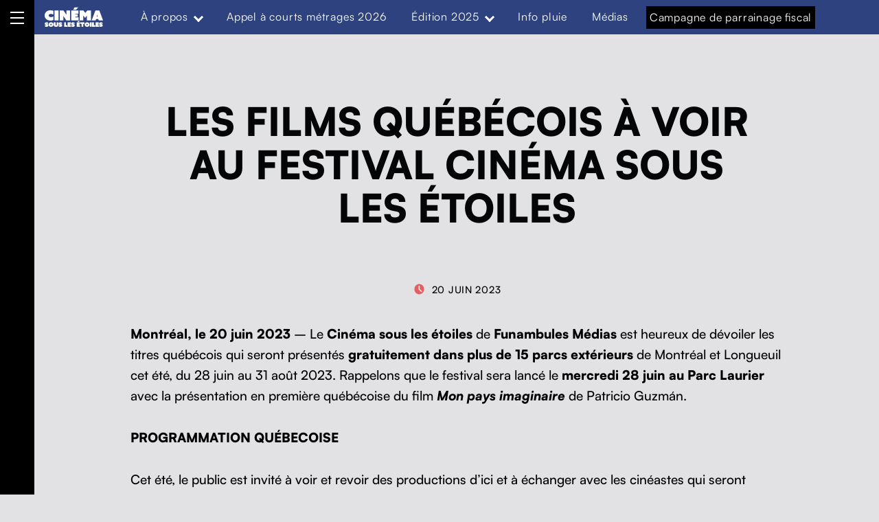

--- FILE ---
content_type: text/html; charset=UTF-8
request_url: https://cinemasouslesetoiles.org/2023/06/20/les-films-quebecois-a-voir-au-festival-cinema-sous-les-etoiles/
body_size: 23570
content:
<!DOCTYPE html>
<html lang="fr-CA">


<head>


<meta charset="UTF-8">
<meta name="viewport" content="width=device-width, initial-scale=1">
<link rel="profile" href="http://gmpg.org/xfn/11">
<meta name='robots' content='index, follow, max-image-preview:large, max-snippet:-1, max-video-preview:-1' />
	<style>img:is([sizes="auto" i], [sizes^="auto," i]) { contain-intrinsic-size: 3000px 1500px }</style>
	
	<!-- This site is optimized with the Yoast SEO plugin v20.8 - https://yoast.com/wordpress/plugins/seo/ -->
	<title>LES FILMS QUÉBÉCOIS À VOIR AU FESTIVAL CINÉMA SOUS LES ÉTOILES - Le Cinéma sous les étoiles de Funambules Médias</title>
	<link rel="canonical" href="https://cinemasouslesetoiles.org/2023/06/20/les-films-quebecois-a-voir-au-festival-cinema-sous-les-etoiles/" />
	<meta property="og:locale" content="fr_CA" />
	<meta property="og:type" content="article" />
	<meta property="og:title" content="LES FILMS QUÉBÉCOIS À VOIR AU FESTIVAL CINÉMA SOUS LES ÉTOILES - Le Cinéma sous les étoiles de Funambules Médias" />
	<meta property="og:description" content="Montréal, le 20 juin 2023 – Le Cinéma sous les étoiles de Funambules Médias est heureux de dévoiler les titres québécois qui seront présentés gratuitement dans plus de 15 parcs extérieurs de&hellip;" />
	<meta property="og:url" content="https://cinemasouslesetoiles.org/2023/06/20/les-films-quebecois-a-voir-au-festival-cinema-sous-les-etoiles/" />
	<meta property="og:site_name" content="Le Cinéma sous les étoiles de Funambules Médias" />
	<meta property="article:publisher" content="https://www.facebook.com/funambulesmedias.diffusion" />
	<meta property="article:published_time" content="2023-06-20T17:43:49+00:00" />
	<meta property="article:modified_time" content="2023-06-20T17:43:50+00:00" />
	<meta property="og:image" content="https://cinemasouslesetoiles.org/wp-content/uploads/sites/2/2025/05/affiche_CSE2025_horizontale-1.jpg" />
	<meta property="og:image:width" content="1920" />
	<meta property="og:image:height" content="1056" />
	<meta property="og:image:type" content="image/jpeg" />
	<meta name="author" content="communications" />
	<meta name="twitter:card" content="summary_large_image" />
	<meta name="twitter:creator" content="@CSE_Funambules" />
	<meta name="twitter:site" content="@CSE_Funambules" />
	<meta name="twitter:label1" content="Écrit par" />
	<meta name="twitter:data1" content="communications" />
	<meta name="twitter:label2" content="Estimation du temps de lecture" />
	<meta name="twitter:data2" content="5 minutes" />
	<script type="application/ld+json" class="yoast-schema-graph">{"@context":"https://schema.org","@graph":[{"@type":"Article","@id":"https://cinemasouslesetoiles.org/2023/06/20/les-films-quebecois-a-voir-au-festival-cinema-sous-les-etoiles/#article","isPartOf":{"@id":"https://cinemasouslesetoiles.org/2023/06/20/les-films-quebecois-a-voir-au-festival-cinema-sous-les-etoiles/"},"author":{"name":"communications","@id":"https://cinemasouslesetoiles.org/#/schema/person/01498b9768adec8a45ea0194afc9a5ae"},"headline":"LES FILMS QUÉBÉCOIS À VOIR AU FESTIVAL CINÉMA SOUS LES ÉTOILES","datePublished":"2023-06-20T17:43:49+00:00","dateModified":"2023-06-20T17:43:50+00:00","mainEntityOfPage":{"@id":"https://cinemasouslesetoiles.org/2023/06/20/les-films-quebecois-a-voir-au-festival-cinema-sous-les-etoiles/"},"wordCount":1109,"publisher":{"@id":"https://cinemasouslesetoiles.org/#organization"},"articleSection":["Actualités"],"inLanguage":"fr-CA"},{"@type":"WebPage","@id":"https://cinemasouslesetoiles.org/2023/06/20/les-films-quebecois-a-voir-au-festival-cinema-sous-les-etoiles/","url":"https://cinemasouslesetoiles.org/2023/06/20/les-films-quebecois-a-voir-au-festival-cinema-sous-les-etoiles/","name":"LES FILMS QUÉBÉCOIS À VOIR AU FESTIVAL CINÉMA SOUS LES ÉTOILES - Le Cinéma sous les étoiles de Funambules Médias","isPartOf":{"@id":"https://cinemasouslesetoiles.org/#website"},"datePublished":"2023-06-20T17:43:49+00:00","dateModified":"2023-06-20T17:43:50+00:00","breadcrumb":{"@id":"https://cinemasouslesetoiles.org/2023/06/20/les-films-quebecois-a-voir-au-festival-cinema-sous-les-etoiles/#breadcrumb"},"inLanguage":"fr-CA","potentialAction":[{"@type":"ReadAction","target":["https://cinemasouslesetoiles.org/2023/06/20/les-films-quebecois-a-voir-au-festival-cinema-sous-les-etoiles/"]}]},{"@type":"BreadcrumbList","@id":"https://cinemasouslesetoiles.org/2023/06/20/les-films-quebecois-a-voir-au-festival-cinema-sous-les-etoiles/#breadcrumb","itemListElement":[{"@type":"ListItem","position":1,"name":"Accueil","item":"https://cinemasouslesetoiles.org/"},{"@type":"ListItem","position":2,"name":"LES FILMS QUÉBÉCOIS À VOIR AU FESTIVAL CINÉMA SOUS LES ÉTOILES"}]},{"@type":"WebSite","@id":"https://cinemasouslesetoiles.org/#website","url":"https://cinemasouslesetoiles.org/","name":"Le Cinéma sous les étoiles de Funambules Médias","description":"Le documentaire social dans l&#039;espace public","publisher":{"@id":"https://cinemasouslesetoiles.org/#organization"},"inLanguage":"fr-CA"},{"@type":"Organization","@id":"https://cinemasouslesetoiles.org/#organization","name":"Le Cinéma sous les étoiles de Funambules Médias","url":"https://cinemasouslesetoiles.org/","logo":{"@type":"ImageObject","inLanguage":"fr-CA","@id":"https://cinemasouslesetoiles.org/#/schema/logo/image/","url":"https://cinemasouslesetoiles.org/wp-content/uploads/sites/2/2022/05/LOGO_CSE22_NOIR.svg","contentUrl":"https://cinemasouslesetoiles.org/wp-content/uploads/sites/2/2022/05/LOGO_CSE22_NOIR.svg","width":575,"height":225,"caption":"Le Cinéma sous les étoiles de Funambules Médias"},"image":{"@id":"https://cinemasouslesetoiles.org/#/schema/logo/image/"},"sameAs":["https://www.facebook.com/funambulesmedias.diffusion","https://twitter.com/CSE_Funambules","https://www.instagram.com/funambules_medias/","https://vimeo.com/user10229499","https://ca.linkedin.com/company/funambules-medias"]},{"@type":"Person","@id":"https://cinemasouslesetoiles.org/#/schema/person/01498b9768adec8a45ea0194afc9a5ae","name":"communications","image":{"@type":"ImageObject","inLanguage":"fr-CA","@id":"https://cinemasouslesetoiles.org/#/schema/person/image/","url":"https://secure.gravatar.com/avatar/3bcba4b1cc43d96eae8df370cdfb9da428c72e778283c8f1d165c870b9e66c8a?s=96&d=mm&r=g","contentUrl":"https://secure.gravatar.com/avatar/3bcba4b1cc43d96eae8df370cdfb9da428c72e778283c8f1d165c870b9e66c8a?s=96&d=mm&r=g","caption":"communications"}}]}</script>
	<!-- / Yoast SEO plugin. -->


<link rel='dns-prefetch' href='//fonts.googleapis.com' />
<link rel='dns-prefetch' href='//use.fontawesome.com' />
<link href='https://fonts.gstatic.com' crossorigin rel='preconnect' />
<link rel="alternate" type="application/rss+xml" title="Le Cinéma sous les étoiles de Funambules Médias &raquo; Flux" href="https://cinemasouslesetoiles.org/feed/" />
<link rel="alternate" type="application/rss+xml" title="Le Cinéma sous les étoiles de Funambules Médias &raquo; Flux des commentaires" href="https://cinemasouslesetoiles.org/comments/feed/" />
<script>
window._wpemojiSettings = {"baseUrl":"https:\/\/s.w.org\/images\/core\/emoji\/16.0.1\/72x72\/","ext":".png","svgUrl":"https:\/\/s.w.org\/images\/core\/emoji\/16.0.1\/svg\/","svgExt":".svg","source":{"concatemoji":"https:\/\/cinemasouslesetoiles.org\/wp-includes\/js\/wp-emoji-release.min.js?ver=6.8.3"}};
/*! This file is auto-generated */
!function(s,n){var o,i,e;function c(e){try{var t={supportTests:e,timestamp:(new Date).valueOf()};sessionStorage.setItem(o,JSON.stringify(t))}catch(e){}}function p(e,t,n){e.clearRect(0,0,e.canvas.width,e.canvas.height),e.fillText(t,0,0);var t=new Uint32Array(e.getImageData(0,0,e.canvas.width,e.canvas.height).data),a=(e.clearRect(0,0,e.canvas.width,e.canvas.height),e.fillText(n,0,0),new Uint32Array(e.getImageData(0,0,e.canvas.width,e.canvas.height).data));return t.every(function(e,t){return e===a[t]})}function u(e,t){e.clearRect(0,0,e.canvas.width,e.canvas.height),e.fillText(t,0,0);for(var n=e.getImageData(16,16,1,1),a=0;a<n.data.length;a++)if(0!==n.data[a])return!1;return!0}function f(e,t,n,a){switch(t){case"flag":return n(e,"\ud83c\udff3\ufe0f\u200d\u26a7\ufe0f","\ud83c\udff3\ufe0f\u200b\u26a7\ufe0f")?!1:!n(e,"\ud83c\udde8\ud83c\uddf6","\ud83c\udde8\u200b\ud83c\uddf6")&&!n(e,"\ud83c\udff4\udb40\udc67\udb40\udc62\udb40\udc65\udb40\udc6e\udb40\udc67\udb40\udc7f","\ud83c\udff4\u200b\udb40\udc67\u200b\udb40\udc62\u200b\udb40\udc65\u200b\udb40\udc6e\u200b\udb40\udc67\u200b\udb40\udc7f");case"emoji":return!a(e,"\ud83e\udedf")}return!1}function g(e,t,n,a){var r="undefined"!=typeof WorkerGlobalScope&&self instanceof WorkerGlobalScope?new OffscreenCanvas(300,150):s.createElement("canvas"),o=r.getContext("2d",{willReadFrequently:!0}),i=(o.textBaseline="top",o.font="600 32px Arial",{});return e.forEach(function(e){i[e]=t(o,e,n,a)}),i}function t(e){var t=s.createElement("script");t.src=e,t.defer=!0,s.head.appendChild(t)}"undefined"!=typeof Promise&&(o="wpEmojiSettingsSupports",i=["flag","emoji"],n.supports={everything:!0,everythingExceptFlag:!0},e=new Promise(function(e){s.addEventListener("DOMContentLoaded",e,{once:!0})}),new Promise(function(t){var n=function(){try{var e=JSON.parse(sessionStorage.getItem(o));if("object"==typeof e&&"number"==typeof e.timestamp&&(new Date).valueOf()<e.timestamp+604800&&"object"==typeof e.supportTests)return e.supportTests}catch(e){}return null}();if(!n){if("undefined"!=typeof Worker&&"undefined"!=typeof OffscreenCanvas&&"undefined"!=typeof URL&&URL.createObjectURL&&"undefined"!=typeof Blob)try{var e="postMessage("+g.toString()+"("+[JSON.stringify(i),f.toString(),p.toString(),u.toString()].join(",")+"));",a=new Blob([e],{type:"text/javascript"}),r=new Worker(URL.createObjectURL(a),{name:"wpTestEmojiSupports"});return void(r.onmessage=function(e){c(n=e.data),r.terminate(),t(n)})}catch(e){}c(n=g(i,f,p,u))}t(n)}).then(function(e){for(var t in e)n.supports[t]=e[t],n.supports.everything=n.supports.everything&&n.supports[t],"flag"!==t&&(n.supports.everythingExceptFlag=n.supports.everythingExceptFlag&&n.supports[t]);n.supports.everythingExceptFlag=n.supports.everythingExceptFlag&&!n.supports.flag,n.DOMReady=!1,n.readyCallback=function(){n.DOMReady=!0}}).then(function(){return e}).then(function(){var e;n.supports.everything||(n.readyCallback(),(e=n.source||{}).concatemoji?t(e.concatemoji):e.wpemoji&&e.twemoji&&(t(e.twemoji),t(e.wpemoji)))}))}((window,document),window._wpemojiSettings);
</script>
<style id='wp-global-styles-inline-css'>
:root{--wp--preset--aspect-ratio--square: 1;--wp--preset--aspect-ratio--4-3: 4/3;--wp--preset--aspect-ratio--3-4: 3/4;--wp--preset--aspect-ratio--3-2: 3/2;--wp--preset--aspect-ratio--2-3: 2/3;--wp--preset--aspect-ratio--16-9: 16/9;--wp--preset--aspect-ratio--9-16: 9/16;--wp--preset--color--black: #000000;--wp--preset--color--cyan-bluish-gray: #abb8c3;--wp--preset--color--white: #ffffff;--wp--preset--color--pale-pink: #f78da7;--wp--preset--color--vivid-red: #cf2e2e;--wp--preset--color--luminous-vivid-orange: #ff6900;--wp--preset--color--luminous-vivid-amber: #fcb900;--wp--preset--color--light-green-cyan: #7bdcb5;--wp--preset--color--vivid-green-cyan: #00d084;--wp--preset--color--pale-cyan-blue: #8ed1fc;--wp--preset--color--vivid-cyan-blue: #0693e3;--wp--preset--color--vivid-purple: #9b51e0;--wp--preset--color--accent: #e45f62;--wp--preset--color--palette-1: #f5df4d;--wp--preset--color--palette-2: #030507;--wp--preset--color--palette-3: #ffffff;--wp--preset--color--kb-palette-2: #676978;--wp--preset--color--kb-palette-3: #e2e2e5;--wp--preset--color--kb-palette-8: #91b2ac;--wp--preset--color--kb-palette-9: #1c3654;--wp--preset--gradient--vivid-cyan-blue-to-vivid-purple: linear-gradient(135deg,rgba(6,147,227,1) 0%,rgb(155,81,224) 100%);--wp--preset--gradient--light-green-cyan-to-vivid-green-cyan: linear-gradient(135deg,rgb(122,220,180) 0%,rgb(0,208,130) 100%);--wp--preset--gradient--luminous-vivid-amber-to-luminous-vivid-orange: linear-gradient(135deg,rgba(252,185,0,1) 0%,rgba(255,105,0,1) 100%);--wp--preset--gradient--luminous-vivid-orange-to-vivid-red: linear-gradient(135deg,rgba(255,105,0,1) 0%,rgb(207,46,46) 100%);--wp--preset--gradient--very-light-gray-to-cyan-bluish-gray: linear-gradient(135deg,rgb(238,238,238) 0%,rgb(169,184,195) 100%);--wp--preset--gradient--cool-to-warm-spectrum: linear-gradient(135deg,rgb(74,234,220) 0%,rgb(151,120,209) 20%,rgb(207,42,186) 40%,rgb(238,44,130) 60%,rgb(251,105,98) 80%,rgb(254,248,76) 100%);--wp--preset--gradient--blush-light-purple: linear-gradient(135deg,rgb(255,206,236) 0%,rgb(152,150,240) 100%);--wp--preset--gradient--blush-bordeaux: linear-gradient(135deg,rgb(254,205,165) 0%,rgb(254,45,45) 50%,rgb(107,0,62) 100%);--wp--preset--gradient--luminous-dusk: linear-gradient(135deg,rgb(255,203,112) 0%,rgb(199,81,192) 50%,rgb(65,88,208) 100%);--wp--preset--gradient--pale-ocean: linear-gradient(135deg,rgb(255,245,203) 0%,rgb(182,227,212) 50%,rgb(51,167,181) 100%);--wp--preset--gradient--electric-grass: linear-gradient(135deg,rgb(202,248,128) 0%,rgb(113,206,126) 100%);--wp--preset--gradient--midnight: linear-gradient(135deg,rgb(2,3,129) 0%,rgb(40,116,252) 100%);--wp--preset--font-size--small: 14px;--wp--preset--font-size--medium: 20px;--wp--preset--font-size--large: 25px;--wp--preset--font-size--x-large: 42px;--wp--preset--font-size--normal: 19px;--wp--preset--font-size--extra-large: 34px;--wp--preset--font-size--huge: 80px;--wp--preset--font-size--gigantic: 107px;--wp--preset--font-family--inter: "Inter", sans-serif;--wp--preset--font-family--cardo: Cardo;--wp--preset--spacing--20: 0.44rem;--wp--preset--spacing--30: 0.67rem;--wp--preset--spacing--40: 1rem;--wp--preset--spacing--50: 1.5rem;--wp--preset--spacing--60: 2.25rem;--wp--preset--spacing--70: 3.38rem;--wp--preset--spacing--80: 5.06rem;--wp--preset--shadow--natural: 6px 6px 9px rgba(0, 0, 0, 0.2);--wp--preset--shadow--deep: 12px 12px 50px rgba(0, 0, 0, 0.4);--wp--preset--shadow--sharp: 6px 6px 0px rgba(0, 0, 0, 0.2);--wp--preset--shadow--outlined: 6px 6px 0px -3px rgba(255, 255, 255, 1), 6px 6px rgba(0, 0, 0, 1);--wp--preset--shadow--crisp: 6px 6px 0px rgba(0, 0, 0, 1);}:where(.is-layout-flex){gap: 0.5em;}:where(.is-layout-grid){gap: 0.5em;}:root .is-layout-flex{display: flex;}.is-layout-flex{flex-wrap: wrap;align-items: center;}.is-layout-flex > :is(*, div){margin: 0;}:root .is-layout-grid{display: grid;}.is-layout-grid > :is(*, div){margin: 0;}:where(.wp-block-columns.is-layout-flex){gap: 2em;}:where(.wp-block-columns.is-layout-grid){gap: 2em;}:where(.wp-block-post-template.is-layout-flex){gap: 1.25em;}:where(.wp-block-post-template.is-layout-grid){gap: 1.25em;}.has-black-color{color: var(--wp--preset--color--black);}.has-cyan-bluish-gray-color{color: var(--wp--preset--color--cyan-bluish-gray);}.has-white-color{color: var(--wp--preset--color--white);}.has-pale-pink-color{color: var(--wp--preset--color--pale-pink);}.has-vivid-red-color{color: var(--wp--preset--color--vivid-red);}.has-luminous-vivid-orange-color{color: var(--wp--preset--color--luminous-vivid-orange);}.has-luminous-vivid-amber-color{color: var(--wp--preset--color--luminous-vivid-amber);}.has-light-green-cyan-color{color: var(--wp--preset--color--light-green-cyan);}.has-vivid-green-cyan-color{color: var(--wp--preset--color--vivid-green-cyan);}.has-pale-cyan-blue-color{color: var(--wp--preset--color--pale-cyan-blue);}.has-vivid-cyan-blue-color{color: var(--wp--preset--color--vivid-cyan-blue);}.has-vivid-purple-color{color: var(--wp--preset--color--vivid-purple);}.has-accent-color{color: var(--wp--preset--color--accent);}.has-palette-1-color{color: var(--wp--preset--color--palette-1);}.has-palette-2-color{color: var(--wp--preset--color--palette-2);}.has-palette-3-color{color: var(--wp--preset--color--palette-3);}.has-kb-palette-2-color{color: var(--wp--preset--color--kb-palette-2);}.has-kb-palette-3-color{color: var(--wp--preset--color--kb-palette-3);}.has-kb-palette-8-color{color: var(--wp--preset--color--kb-palette-8);}.has-kb-palette-9-color{color: var(--wp--preset--color--kb-palette-9);}.has-black-background-color{background-color: var(--wp--preset--color--black);}.has-cyan-bluish-gray-background-color{background-color: var(--wp--preset--color--cyan-bluish-gray);}.has-white-background-color{background-color: var(--wp--preset--color--white);}.has-pale-pink-background-color{background-color: var(--wp--preset--color--pale-pink);}.has-vivid-red-background-color{background-color: var(--wp--preset--color--vivid-red);}.has-luminous-vivid-orange-background-color{background-color: var(--wp--preset--color--luminous-vivid-orange);}.has-luminous-vivid-amber-background-color{background-color: var(--wp--preset--color--luminous-vivid-amber);}.has-light-green-cyan-background-color{background-color: var(--wp--preset--color--light-green-cyan);}.has-vivid-green-cyan-background-color{background-color: var(--wp--preset--color--vivid-green-cyan);}.has-pale-cyan-blue-background-color{background-color: var(--wp--preset--color--pale-cyan-blue);}.has-vivid-cyan-blue-background-color{background-color: var(--wp--preset--color--vivid-cyan-blue);}.has-vivid-purple-background-color{background-color: var(--wp--preset--color--vivid-purple);}.has-accent-background-color{background-color: var(--wp--preset--color--accent);}.has-palette-1-background-color{background-color: var(--wp--preset--color--palette-1);}.has-palette-2-background-color{background-color: var(--wp--preset--color--palette-2);}.has-palette-3-background-color{background-color: var(--wp--preset--color--palette-3);}.has-kb-palette-2-background-color{background-color: var(--wp--preset--color--kb-palette-2);}.has-kb-palette-3-background-color{background-color: var(--wp--preset--color--kb-palette-3);}.has-kb-palette-8-background-color{background-color: var(--wp--preset--color--kb-palette-8);}.has-kb-palette-9-background-color{background-color: var(--wp--preset--color--kb-palette-9);}.has-black-border-color{border-color: var(--wp--preset--color--black);}.has-cyan-bluish-gray-border-color{border-color: var(--wp--preset--color--cyan-bluish-gray);}.has-white-border-color{border-color: var(--wp--preset--color--white);}.has-pale-pink-border-color{border-color: var(--wp--preset--color--pale-pink);}.has-vivid-red-border-color{border-color: var(--wp--preset--color--vivid-red);}.has-luminous-vivid-orange-border-color{border-color: var(--wp--preset--color--luminous-vivid-orange);}.has-luminous-vivid-amber-border-color{border-color: var(--wp--preset--color--luminous-vivid-amber);}.has-light-green-cyan-border-color{border-color: var(--wp--preset--color--light-green-cyan);}.has-vivid-green-cyan-border-color{border-color: var(--wp--preset--color--vivid-green-cyan);}.has-pale-cyan-blue-border-color{border-color: var(--wp--preset--color--pale-cyan-blue);}.has-vivid-cyan-blue-border-color{border-color: var(--wp--preset--color--vivid-cyan-blue);}.has-vivid-purple-border-color{border-color: var(--wp--preset--color--vivid-purple);}.has-accent-border-color{border-color: var(--wp--preset--color--accent);}.has-palette-1-border-color{border-color: var(--wp--preset--color--palette-1);}.has-palette-2-border-color{border-color: var(--wp--preset--color--palette-2);}.has-palette-3-border-color{border-color: var(--wp--preset--color--palette-3);}.has-kb-palette-2-border-color{border-color: var(--wp--preset--color--kb-palette-2);}.has-kb-palette-3-border-color{border-color: var(--wp--preset--color--kb-palette-3);}.has-kb-palette-8-border-color{border-color: var(--wp--preset--color--kb-palette-8);}.has-kb-palette-9-border-color{border-color: var(--wp--preset--color--kb-palette-9);}.has-vivid-cyan-blue-to-vivid-purple-gradient-background{background: var(--wp--preset--gradient--vivid-cyan-blue-to-vivid-purple);}.has-light-green-cyan-to-vivid-green-cyan-gradient-background{background: var(--wp--preset--gradient--light-green-cyan-to-vivid-green-cyan);}.has-luminous-vivid-amber-to-luminous-vivid-orange-gradient-background{background: var(--wp--preset--gradient--luminous-vivid-amber-to-luminous-vivid-orange);}.has-luminous-vivid-orange-to-vivid-red-gradient-background{background: var(--wp--preset--gradient--luminous-vivid-orange-to-vivid-red);}.has-very-light-gray-to-cyan-bluish-gray-gradient-background{background: var(--wp--preset--gradient--very-light-gray-to-cyan-bluish-gray);}.has-cool-to-warm-spectrum-gradient-background{background: var(--wp--preset--gradient--cool-to-warm-spectrum);}.has-blush-light-purple-gradient-background{background: var(--wp--preset--gradient--blush-light-purple);}.has-blush-bordeaux-gradient-background{background: var(--wp--preset--gradient--blush-bordeaux);}.has-luminous-dusk-gradient-background{background: var(--wp--preset--gradient--luminous-dusk);}.has-pale-ocean-gradient-background{background: var(--wp--preset--gradient--pale-ocean);}.has-electric-grass-gradient-background{background: var(--wp--preset--gradient--electric-grass);}.has-midnight-gradient-background{background: var(--wp--preset--gradient--midnight);}.has-small-font-size{font-size: var(--wp--preset--font-size--small);}.has-medium-font-size{font-size: var(--wp--preset--font-size--medium);}.has-large-font-size{font-size: var(--wp--preset--font-size--large);}.has-x-large-font-size{font-size: var(--wp--preset--font-size--x-large);}.has-normal-font-size{font-size: var(--wp--preset--font-size--normal);}.has-extra-large-font-size{font-size: var(--wp--preset--font-size--extra-large);}.has-huge-font-size{font-size: var(--wp--preset--font-size--huge);}.has-gigantic-font-size{font-size: var(--wp--preset--font-size--gigantic);}.has-inter-font-family{font-family: var(--wp--preset--font-family--inter);}.has-cardo-font-family{font-family: var(--wp--preset--font-family--cardo);}
</style>
<link rel='stylesheet' id='michelle-google-fonts-css' href='https://fonts.googleapis.com/css?family=Inter%3A300%2C400%2C700&#038;display=swap&#038;ver=v1.5.1' media='screen' />
<style id='wp-emoji-styles-inline-css'>

	img.wp-smiley, img.emoji {
		display: inline !important;
		border: none !important;
		box-shadow: none !important;
		height: 1em !important;
		width: 1em !important;
		margin: 0 0.07em !important;
		vertical-align: -0.1em !important;
		background: none !important;
		padding: 0 !important;
	}
</style>
<link rel='stylesheet' id='wp-block-library-css' href='https://cinemasouslesetoiles.org/wp-includes/css/dist/block-library/style.min.css?ver=6.8.3' media='all' />
<style id='classic-theme-styles-inline-css'>
/*! This file is auto-generated */
.wp-block-button__link{color:#fff;background-color:#32373c;border-radius:9999px;box-shadow:none;text-decoration:none;padding:calc(.667em + 2px) calc(1.333em + 2px);font-size:1.125em}.wp-block-file__button{background:#32373c;color:#fff;text-decoration:none}
</style>
<link rel='stylesheet' id='eedee-gutenslider-init-css' href='https://cinemasouslesetoiles.org/wp-content/plugins/gutenslider/build/gutenslider-init.css?ver=1710554607' media='all' />
<link rel='stylesheet' id='woocommerce-layout-css' href='https://cinemasouslesetoiles.org/wp-content/plugins/woocommerce/assets/css/woocommerce-layout.css?ver=9.9.6' media='all' />
<link rel='stylesheet' id='woocommerce-smallscreen-css' href='https://cinemasouslesetoiles.org/wp-content/plugins/woocommerce/assets/css/woocommerce-smallscreen.css?ver=9.9.6' media='only screen and (max-width: 768px)' />
<link rel='stylesheet' id='woocommerce-general-css' href='https://cinemasouslesetoiles.org/wp-content/plugins/woocommerce/assets/css/woocommerce.css?ver=9.9.6' media='all' />
<style id='woocommerce-inline-inline-css'>
.woocommerce form .form-row .required { visibility: visible; }
</style>
<link rel='stylesheet' id='wpmenucart-css' href='https://cinemasouslesetoiles.org/wp-content/plugins/wp-menu-cart/assets/css/wpmenucart-main.min.css?ver=2.14.11' media='all' />
<link rel='stylesheet' id='brands-styles-css' href='https://cinemasouslesetoiles.org/wp-content/plugins/woocommerce/assets/css/brands.css?ver=9.9.6' media='all' />
<link rel='stylesheet' id='wp-fullcalendar-css' href='https://cinemasouslesetoiles.org/wp-content/plugins/wp-fullcalendar/includes/css/main.css?ver=1.6' media='all' />
<link rel='stylesheet' id='wp-fullcalendar-tippy-light-border-css' href='https://cinemasouslesetoiles.org/wp-content/plugins/wp-fullcalendar/includes/css/tippy/light-border.css?ver=1.6' media='all' />
<link rel='stylesheet' id='jquery-ui-css' href='https://cinemasouslesetoiles.org/wp-content/plugins/wp-fullcalendar/includes/css/jquery-ui/ui-lightness/jquery-ui.min.css?ver=1.6' media='all' />
<link rel='stylesheet' id='jquery-ui-theme-css' href='https://cinemasouslesetoiles.org/wp-content/plugins/wp-fullcalendar/includes/css/jquery-ui/ui-lightness/theme.css?ver=1.6' media='all' />
<link rel='stylesheet' id='animate-css' href='https://cinemasouslesetoiles.org/wp-content/themes/michelle-child/assets/css/animate.min.css?ver=6.8.3' media='all' />
<link rel='stylesheet' id='Lightbox_style-css' href='https://cinemasouslesetoiles.org/wp-content/themes/michelle-child/assets/js/mediabox/dist/mediabox.css?ver=6.8.3' media='all' />
<link rel='stylesheet' id='img-lightbox_style-css' href='https://cinemasouslesetoiles.org/wp-content/themes/michelle-child/assets/css/img-lightbox.css?ver=6.8.3' media='all' />
<style id='wp-typography-custom-inline-css'>
sub, sup{font-size: 75%;line-height: 100%}sup{vertical-align: 60%}sub{vertical-align: -10%}.amp{font-family: Baskerville, "Goudy Old Style", Palatino, "Book Antiqua", "Warnock Pro", serif;font-size: 1.1em;font-style: italic;font-weight: normal;line-height: 1em}.caps{font-size: 90%}.dquo{margin-left: -0.4em}.quo{margin-left: -0.2em}.pull-single{margin-left: -0.15em}.push-single{margin-right: 0.15em}.pull-double{margin-left: -0.38em}.push-double{margin-right: 0.38em}
</style>
<style id='wp-typography-safari-font-workaround-inline-css'>
body {-webkit-font-feature-settings: "liga";font-feature-settings: "liga";-ms-font-feature-settings: normal;}
</style>
<link rel='stylesheet' id='font-awesome-official-css' href='https://use.fontawesome.com/releases/v6.2.1/css/all.css' media='all' integrity="sha384-twcuYPV86B3vvpwNhWJuaLdUSLF9+ttgM2A6M870UYXrOsxKfER2MKox5cirApyA" crossorigin="anonymous" />
<link rel='stylesheet' id='michelle-global-css' href='https://cinemasouslesetoiles.org/wp-content/themes/michelle/assets/css/global.css?ver=v1.5.1' media='screen' />
<style id='michelle-inline-css'>
/* START CSS variables */
:root { 
--background_color:#e2e2e5;--color_body_text: #000000; --color_body_border: rgba(0,0,0,var(--border_opacity)); --color_border_decorative: #000000; --color_accent: #e45f62; --color_navigation_background: #000000; --color_navigation_text: #ffffff; --color_search_background: #000000; --color_search_text: #ffffff; --layout_width_content: 1413px; --layout_width_entry_content: 950px;
}
/* END CSS variables */
</style>
<link rel='stylesheet' id='michelle-stylesheet-css' href='https://cinemasouslesetoiles.org/wp-content/themes/michelle-child/style.css?ver=1.9.3' media='all' />
<style id='kadence-blocks-global-variables-inline-css'>
:root {--global-kb-font-size-sm:clamp(0.8rem, 0.73rem + 0.217vw, 0.9rem);--global-kb-font-size-md:clamp(1.1rem, 0.995rem + 0.326vw, 1.25rem);--global-kb-font-size-lg:clamp(1.75rem, 1.576rem + 0.543vw, 2rem);--global-kb-font-size-xl:clamp(2.25rem, 1.728rem + 1.63vw, 3rem);--global-kb-font-size-xxl:clamp(2.5rem, 1.456rem + 3.26vw, 4rem);--global-kb-font-size-xxxl:clamp(2.75rem, 0.489rem + 7.065vw, 6rem);}:root {--global-palette1: #3182CE;--global-palette2: #2B6CB0;--global-palette3: #1A202C;--global-palette4: #2D3748;--global-palette5: #4A5568;--global-palette6: #718096;--global-palette7: #EDF2F7;--global-palette8: #F7FAFC;--global-palette9: #ffffff;}
</style>
<link rel='stylesheet' id='font-awesome-official-v4shim-css' href='https://use.fontawesome.com/releases/v6.2.1/css/v4-shims.css' media='all' integrity="sha384-RreHPODFsMyzCpG+dKnwxOSjmjkuPWWdYP8sLpBRoSd8qPNJwaxKGUdxhQOKwUc7" crossorigin="anonymous" />
<style id="kadence_blocks_palette_css">:root .has-kb-palette-2-color{color:#676978}:root .has-kb-palette-2-background-color{background-color:#676978}:root .has-kb-palette-3-color{color:#e2e2e5}:root .has-kb-palette-3-background-color{background-color:#e2e2e5}:root .has-kb-palette-8-color{color:#91b2ac}:root .has-kb-palette-8-background-color{background-color:#91b2ac}:root .has-kb-palette-9-color{color:#1c3654}:root .has-kb-palette-9-background-color{background-color:#1c3654}</style><script src="https://cinemasouslesetoiles.org/wp-includes/js/jquery/jquery.min.js?ver=3.7.1" id="jquery-core-js"></script>
<script src="https://cinemasouslesetoiles.org/wp-includes/js/jquery/jquery-migrate.min.js?ver=3.4.1" id="jquery-migrate-js"></script>
<script src="https://cinemasouslesetoiles.org/wp-content/plugins/funambules-grille/js/imagesloaded.pkgd.min.js?ver=6.8.3" id="imagesLoaded-js"></script>
<script src="https://cinemasouslesetoiles.org/wp-content/plugins/funambules-grille/js/isotope.pkgd.min.js?ver=6.8.3" id="isotope-js"></script>
<script src="https://cinemasouslesetoiles.org/wp-content/plugins/woocommerce/assets/js/jquery-blockui/jquery.blockUI.min.js?ver=2.7.0-wc.9.9.6" id="jquery-blockui-js" defer data-wp-strategy="defer"></script>
<script id="wc-add-to-cart-js-extra">
var wc_add_to_cart_params = {"ajax_url":"\/wp-admin\/admin-ajax.php","wc_ajax_url":"\/?wc-ajax=%%endpoint%%","i18n_view_cart":"Voir le panier","cart_url":"https:\/\/cinemasouslesetoiles.org\/panier\/","is_cart":"","cart_redirect_after_add":"no"};
</script>
<script src="https://cinemasouslesetoiles.org/wp-content/plugins/woocommerce/assets/js/frontend/add-to-cart.min.js?ver=9.9.6" id="wc-add-to-cart-js" defer data-wp-strategy="defer"></script>
<script src="https://cinemasouslesetoiles.org/wp-content/plugins/woocommerce/assets/js/js-cookie/js.cookie.min.js?ver=2.1.4-wc.9.9.6" id="js-cookie-js" defer data-wp-strategy="defer"></script>
<script id="woocommerce-js-extra">
var woocommerce_params = {"ajax_url":"\/wp-admin\/admin-ajax.php","wc_ajax_url":"\/?wc-ajax=%%endpoint%%","i18n_password_show":"Afficher le mot de passe","i18n_password_hide":"Cacher le mot de passe"};
</script>
<script src="https://cinemasouslesetoiles.org/wp-content/plugins/woocommerce/assets/js/frontend/woocommerce.min.js?ver=9.9.6" id="woocommerce-js" defer data-wp-strategy="defer"></script>
<script src="https://cinemasouslesetoiles.org/wp-includes/js/jquery/ui/core.min.js?ver=1.13.3" id="jquery-ui-core-js"></script>
<script src="https://cinemasouslesetoiles.org/wp-includes/js/jquery/ui/menu.min.js?ver=1.13.3" id="jquery-ui-menu-js"></script>
<script src="https://cinemasouslesetoiles.org/wp-includes/js/jquery/ui/selectmenu.min.js?ver=1.13.3" id="jquery-ui-selectmenu-js"></script>
<script src="https://cinemasouslesetoiles.org/wp-includes/js/jquery/ui/tooltip.min.js?ver=1.13.3" id="jquery-ui-tooltip-js"></script>
<script src="https://cinemasouslesetoiles.org/wp-includes/js/dist/vendor/moment.min.js?ver=2.30.1" id="moment-js"></script>
<script id="moment-js-after">
moment.updateLocale( 'fr_CA', {"months":["janvier","f\u00e9vrier","mars","avril","mai","juin","juillet","ao\u00fbt","septembre","octobre","novembre","D\u00e9cembre"],"monthsShort":["Jan","F\u00e9v","Mar","Avr","Mai","Juin","Juil","Ao\u00fbt","Sep","Oct","Nov","D\u00e9c"],"weekdays":["Dimanche","Lundi","Mardi","Mercredi","Jeudi","Vendredi","Samedi"],"weekdaysShort":["Dim","Lun","Mar","Mer","Jeu","Ven","Sam"],"week":{"dow":1},"longDateFormat":{"LT":"G \\h i \\m\\i\\n","LTS":null,"L":null,"LL":"j F Y","LLL":"j F Y G \\h i \\m\\i\\n","LLLL":null}} );
</script>
<script id="wp-fullcalendar-js-extra">
var WPFC = {"ajaxurl":"https:\/\/cinemasouslesetoiles.org\/wp-admin\/admin-ajax.php?action=WP_FullCalendar","firstDay":"1","wpfc_theme":"jquery-ui","wpfc_limit":"3","wpfc_limit_txt":"more ...","timeFormat":"h(:mm)A","defaultView":"month","weekends":"true","header":{"left":"prev,next today","center":"title","right":"month,basicWeek,basicDay"},"wpfc_qtips":"1","tippy_theme":"light-border","tippy_placement":"auto","tippy_loading":"Loading..."};
</script>
<script src="https://cinemasouslesetoiles.org/wp-content/plugins/wp-fullcalendar/includes/js/main.js?ver=1.6" id="wp-fullcalendar-js"></script>
<script src="https://cinemasouslesetoiles.org/wp-content/themes/michelle-child/assets/js/mediabox/dist/mediabox.js?ver=6.8.3" id="Lightbox_js-js"></script>
<script src="https://cinemasouslesetoiles.org/wp-content/themes/michelle-child/assets/js/sidebar.js?ver=6.8.3" id="sidebar-js-file-js"></script>
<script src="https://cinemasouslesetoiles.org/wp-content/themes/michelle-child/assets/js/animation.js?ver=6.8.3" id="animation-js-file-js"></script>
<script id="a11y-menu-js-extra">
var a11yMenuConfig = {"mode":["esc","button"],"menu_selector":".toggle-sub-menus","button_attributes":{"class":"button-toggle-sub-menu","aria-label":{"collapse":"Collapse menu: %s","expand":"Expand menu: %s"}}};
</script>
<script src="https://cinemasouslesetoiles.org/wp-content/themes/michelle/vendor/a11y-menu/a11y-menu.dist.min.js?ver=v1.5.1" id="a11y-menu-js"></script>
<link rel="https://api.w.org/" href="https://cinemasouslesetoiles.org/wp-json/" /><link rel="alternate" title="JSON" type="application/json" href="https://cinemasouslesetoiles.org/wp-json/wp/v2/posts/3863" /><link rel="EditURI" type="application/rsd+xml" title="RSD" href="https://cinemasouslesetoiles.org/xmlrpc.php?rsd" />
<meta name="generator" content="WordPress 6.8.3" />
<meta name="generator" content="WooCommerce 9.9.6" />
<link rel='shortlink' href='https://cinemasouslesetoiles.org/?p=3863' />
<link rel="alternate" title="oEmbed (JSON)" type="application/json+oembed" href="https://cinemasouslesetoiles.org/wp-json/oembed/1.0/embed?url=https%3A%2F%2Fcinemasouslesetoiles.org%2F2023%2F06%2F20%2Fles-films-quebecois-a-voir-au-festival-cinema-sous-les-etoiles%2F" />
<link rel="alternate" title="oEmbed (XML)" type="text/xml+oembed" href="https://cinemasouslesetoiles.org/wp-json/oembed/1.0/embed?url=https%3A%2F%2Fcinemasouslesetoiles.org%2F2023%2F06%2F20%2Fles-films-quebecois-a-voir-au-festival-cinema-sous-les-etoiles%2F&#038;format=xml" />
<link rel="preload" id="michelle-content-preload" href="https://cinemasouslesetoiles.org/wp-content/themes/michelle/assets/css/content.css?ver=v1.5.1" as="style">
<link rel="preload" id="michelle-blocks-preload" href="https://cinemasouslesetoiles.org/wp-content/themes/michelle/assets/css/blocks.css?ver=v1.5.1" as="style">
	<noscript><style>.woocommerce-product-gallery{ opacity: 1 !important; }</style></noscript>
	<style id="custom-background-css">
body.custom-background { background-color: #e2e2e5; }
</style>
	<style class='wp-fonts-local'>
@font-face{font-family:Inter;font-style:normal;font-weight:300 900;font-display:fallback;src:url('https://cinemasouslesetoiles.org/wp-content/plugins/woocommerce/assets/fonts/Inter-VariableFont_slnt,wght.woff2') format('woff2');font-stretch:normal;}
@font-face{font-family:Cardo;font-style:normal;font-weight:400;font-display:fallback;src:url('https://cinemasouslesetoiles.org/wp-content/plugins/woocommerce/assets/fonts/cardo_normal_400.woff2') format('woff2');}
</style>
<link rel="icon" href="https://cinemasouslesetoiles.org/wp-content/uploads/sites/2/2022/06/cropped-logo_bleu_foncé_sans_icone-1-32x32.png" sizes="32x32" />
<link rel="icon" href="https://cinemasouslesetoiles.org/wp-content/uploads/sites/2/2022/06/cropped-logo_bleu_foncé_sans_icone-1-192x192.png" sizes="192x192" />
<link rel="apple-touch-icon" href="https://cinemasouslesetoiles.org/wp-content/uploads/sites/2/2022/06/cropped-logo_bleu_foncé_sans_icone-1-180x180.png" />
<meta name="msapplication-TileImage" content="https://cinemasouslesetoiles.org/wp-content/uploads/sites/2/2022/06/cropped-logo_bleu_foncé_sans_icone-1-270x270.png" />
<style media="screen">
:root {--site-accent-color: #2d427e;}
.main-navigation .sub-menu {background-color: #2d427e;}:root {--site-link-color: #2d427e;}
.has-palette-3-color a{color: var(--site-link-color);}
:root {--site-menu-link-color: #fff;}
</style>
		<style id="wp-custom-css">
			/* gutenslider block displays navigation arrows regardless of block settings or number of slides */
.wp-block-eedee-block-gutenslider .eedee-gutenslider-nav {
	display: none !important;
}
.justifier {text-align:justify;}		</style>
		
</head>


<body class="custom-background has-navigation-mobile has-primary-title has-search-form-modal has-site-title-first has-sticky-header-mobile is-hidden-site-title is-singular no-js post-template-default postid-3863 single single-format-standard single-post theme-michelle woocommerce-no-js wp-child-theme-michelle-child wp-custom-logo wp-embed-responsive wp-singular wp-theme-michelle">

<a name="top"></a>

<div id="page" class="site">

<nav class="menu-skip-links" aria-label="Passer aux liens">
	<ul>
		<li><a class="skip-link screen-reader-text" href="#site-navigation">Passer à la navigation principale</a></li><li><a class="skip-link screen-reader-text" href="#content">Skip to main content</a></li><li><a class="skip-link screen-reader-text" href="#search-form-modal">Passer au formulaire de recherche</a></li><li><a class="skip-link screen-reader-text" href="#colophon">Passer au pied de page</a></li>	</ul>
</nav>
<div id="sidebar-full" class="widget-area initial"><button type="button" onclick="closeSidebar()" id="close">x</button><div class="widget widget_block widget_media_image"><div class="wp-block-image">
<figure class="aligncenter size-large"><a href="https://funambulesmedias.org/"><img fetchpriority="high" decoding="async" width="1024" height="942" src="https://funambulesmedias.org/wp-content/uploads/2022/04/logo_blanc-1024x942.png" alt="" class="wp-image-762" srcset="https://funambulesmedias.org/wp-content/uploads/2022/04/logo_blanc-1024x942.png 1024w, https://funambulesmedias.org/wp-content/uploads/2022/04/logo_blanc-300x276.png 300w, https://funambulesmedias.org/wp-content/uploads/2022/04/logo_blanc-768x707.png 768w, https://funambulesmedias.org/wp-content/uploads/2022/04/logo_blanc-1536x1413.png 1536w, https://funambulesmedias.org/wp-content/uploads/2022/04/logo_blanc-2048x1885.png 2048w, https://funambulesmedias.org/wp-content/uploads/2022/04/logo_blanc-1600x1472.png 1600w" sizes="(max-width: 1024px) 100vw, 1024px" /></a></figure></div></div><div class="widget widget_block">
<div style="height:50px" aria-hidden="true" class="wp-block-spacer"></div>
</div><div class="widget widget_block"><link rel='stylesheet' id='kadence-blocks-column-css' href='https://funambulesmedias.org/wp-content/plugins/kadence-blocks/dist/style-blocks-column.css?ver=3.5.10' media='all' />

<div id="sidebar-nav" class="wp-block-group"><div class="wp-block-group__inner-container is-layout-constrained wp-block-group-is-layout-constrained"><style>.kadence-column_dd8394-33 > .kt-inside-inner-col,.kadence-column_dd8394-33 > .kt-inside-inner-col:before{border-top-left-radius:0px;border-top-right-radius:0px;border-bottom-right-radius:0px;border-bottom-left-radius:0px;}.kadence-column_dd8394-33 > .kt-inside-inner-col{column-gap:var(--global-kb-gap-sm, 1rem);}.kadence-column_dd8394-33 > .kt-inside-inner-col{flex-direction:column;}.kadence-column_dd8394-33 > .kt-inside-inner-col > .aligncenter{width:100%;}.kadence-column_dd8394-33 > .kt-inside-inner-col{background-color:#030507;}.kadence-column_dd8394-33:hover > .kt-inside-inner-col{background-color:#1c3654;background-image:none;}.kadence-column_dd8394-33 > .kt-inside-inner-col:before{opacity:0.3;}.kadence-column_dd8394-33:hover, .kadence-column_dd8394-33:hover h1, .kadence-column_dd8394-33:hover h2, .kadence-column_dd8394-33:hover h3, .kadence-column_dd8394-33:hover h4, .kadence-column_dd8394-33:hover h5, .kadence-column_dd8394-33:hover h6{color:#ffffff;}.kadence-column_dd8394-33{position:relative;}@media all and (max-width: 1024px){.kadence-column_dd8394-33 > .kt-inside-inner-col{flex-direction:column;}}@media all and (max-width: 767px){.kadence-column_dd8394-33 > .kt-inside-inner-col{flex-direction:column;}}.kadence-column_dd8394-33 {  margin-bottom: 0;}</style>
<div class="wp-block-kadence-column kadence-column_dd8394-33 kb-section-has-link"><div class="kt-inside-inner-col">
<p style="padding-top:0;padding-right:0;padding-bottom:0;padding-left:0">FUNAMBULES MÉDIAS</p>
</div><a href="https://funambulesmedias.org" class="kb-section-link-overlay"></a></div>


<style>.kadence-column_584bb9-e2 > .kt-inside-inner-col,.kadence-column_584bb9-e2 > .kt-inside-inner-col:before{border-top-left-radius:0px;border-top-right-radius:0px;border-bottom-right-radius:0px;border-bottom-left-radius:0px;}.kadence-column_584bb9-e2 > .kt-inside-inner-col{column-gap:var(--global-kb-gap-sm, 1rem);}.kadence-column_584bb9-e2 > .kt-inside-inner-col{flex-direction:column;}.kadence-column_584bb9-e2 > .kt-inside-inner-col > .aligncenter{width:100%;}.kadence-column_584bb9-e2 > .kt-inside-inner-col{background-color:#030507;}.kadence-column_584bb9-e2:hover > .kt-inside-inner-col{background-color:#91b2ac;background-image:none;}.kadence-column_584bb9-e2 > .kt-inside-inner-col:before{opacity:0.3;}.kadence-column_584bb9-e2{position:relative;}@media all and (max-width: 1024px){.kadence-column_584bb9-e2 > .kt-inside-inner-col{flex-direction:column;}}@media all and (max-width: 767px){.kadence-column_584bb9-e2 > .kt-inside-inner-col{flex-direction:column;}}.kadence-column_584bb9-e2 {  margin-bottom: 0;}</style>
<div class="wp-block-kadence-column kadence-column_584bb9-e2 kb-section-has-link"><div class="kt-inside-inner-col">
<p style="padding-top:0;padding-right:0;padding-bottom:0;padding-left:0">PRODUCTION</p>
</div><a href="https://production.funambulesmedias.org/" class="kb-section-link-overlay"></a></div>


<style>.kadence-column_664418-38 > .kt-inside-inner-col,.kadence-column_664418-38 > .kt-inside-inner-col:before{border-top-left-radius:0px;border-top-right-radius:0px;border-bottom-right-radius:0px;border-bottom-left-radius:0px;}.kadence-column_664418-38 > .kt-inside-inner-col{column-gap:var(--global-kb-gap-sm, 1rem);}.kadence-column_664418-38 > .kt-inside-inner-col{flex-direction:column;}.kadence-column_664418-38 > .kt-inside-inner-col > .aligncenter{width:100%;}.kadence-column_664418-38 > .kt-inside-inner-col{background-color:#030507;}.kadence-column_664418-38:hover > .kt-inside-inner-col{background-color:#1c3654;background-image:none;}.kadence-column_664418-38 > .kt-inside-inner-col:before{opacity:0.3;}.kadence-column_664418-38:hover, .kadence-column_664418-38:hover h1, .kadence-column_664418-38:hover h2, .kadence-column_664418-38:hover h3, .kadence-column_664418-38:hover h4, .kadence-column_664418-38:hover h5, .kadence-column_664418-38:hover h6{color:#ffffff;}.kadence-column_664418-38{position:relative;}@media all and (max-width: 1024px){.kadence-column_664418-38 > .kt-inside-inner-col{flex-direction:column;}}@media all and (max-width: 767px){.kadence-column_664418-38 > .kt-inside-inner-col{flex-direction:column;}}.kadence-column_664418-38 {  margin-bottom: 0;}</style>
<div class="wp-block-kadence-column kadence-column_664418-38 kb-section-has-link"><div class="kt-inside-inner-col">
<p style="padding-top:0;padding-right:0;padding-bottom:0;padding-left:0">FORMATION</p>
</div><a href="https://formation.funambulesmedias.org/" class="kb-section-link-overlay"></a></div>


<style>.kadence-column_4387f0-71 > .kt-inside-inner-col,.kadence-column_4387f0-71 > .kt-inside-inner-col:before{border-top-left-radius:0px;border-top-right-radius:0px;border-bottom-right-radius:0px;border-bottom-left-radius:0px;}.kadence-column_4387f0-71 > .kt-inside-inner-col{column-gap:var(--global-kb-gap-sm, 1rem);}.kadence-column_4387f0-71 > .kt-inside-inner-col{flex-direction:column;}.kadence-column_4387f0-71 > .kt-inside-inner-col > .aligncenter{width:100%;}.kadence-column_4387f0-71 > .kt-inside-inner-col{background-color:#030507;}.kadence-column_4387f0-71:hover > .kt-inside-inner-col{background-color:#d56766;background-image:none;}.kadence-column_4387f0-71 > .kt-inside-inner-col:before{opacity:0.3;}.kadence-column_4387f0-71:hover, .kadence-column_4387f0-71:hover h1, .kadence-column_4387f0-71:hover h2, .kadence-column_4387f0-71:hover h3, .kadence-column_4387f0-71:hover h4, .kadence-column_4387f0-71:hover h5, .kadence-column_4387f0-71:hover h6{color:#ffffff;}.kadence-column_4387f0-71{position:relative;}@media all and (max-width: 1024px){.kadence-column_4387f0-71 > .kt-inside-inner-col{flex-direction:column;}}@media all and (max-width: 767px){.kadence-column_4387f0-71 > .kt-inside-inner-col{flex-direction:column;}}.kadence-column_4387f0-71 {   margin-bottom: 0;}</style>
<div class="wp-block-kadence-column kadence-column_4387f0-71 kb-section-has-link"><div class="kt-inside-inner-col">
<p style="padding-top:0;padding-right:0;padding-bottom:0;padding-left:0">CINÉMA SOUS LES ÉTOILES</p>
</div><a href="https://cinemasouslesetoiles.org/" class="kb-section-link-overlay"></a></div>


<style>.kadence-column_6a1400-59 > .kt-inside-inner-col,.kadence-column_6a1400-59 > .kt-inside-inner-col:before{border-top-left-radius:0px;border-top-right-radius:0px;border-bottom-right-radius:0px;border-bottom-left-radius:0px;}.kadence-column_6a1400-59 > .kt-inside-inner-col{column-gap:var(--global-kb-gap-sm, 1rem);}.kadence-column_6a1400-59 > .kt-inside-inner-col{flex-direction:column;}.kadence-column_6a1400-59 > .kt-inside-inner-col > .aligncenter{width:100%;}.kadence-column_6a1400-59 > .kt-inside-inner-col{background-color:#030507;}.kadence-column_6a1400-59:hover > .kt-inside-inner-col{background-color:#ffffff;background-image:none;}.kadence-column_6a1400-59 > .kt-inside-inner-col:before{opacity:0.3;}.kadence-column_6a1400-59:hover, .kadence-column_6a1400-59:hover h1, .kadence-column_6a1400-59:hover h2, .kadence-column_6a1400-59:hover h3, .kadence-column_6a1400-59:hover h4, .kadence-column_6a1400-59:hover h5, .kadence-column_6a1400-59:hover h6{color:#d56766;}.kadence-column_6a1400-59{position:relative;}@media all and (max-width: 1024px){.kadence-column_6a1400-59 > .kt-inside-inner-col{flex-direction:column;}}@media all and (max-width: 767px){.kadence-column_6a1400-59 > .kt-inside-inner-col{flex-direction:column;}}.kadence-column_6a1400-59 {   margin-bottom: 0;}</style>
<div class="wp-block-kadence-column kadence-column_6a1400-59 kb-section-has-link"><div class="kt-inside-inner-col">
<p style="padding-top:0;padding-right:0;padding-bottom:0;padding-left:0">SERVICES DE DIFFUSION</p>
</div><a href="https://diffusion.funambulesmedias.org/" class="kb-section-link-overlay"></a></div>
</div></div>
</div></div><div id="sidebar-mini" class="widget-area"><button type="button" onclick="openSidebar()" id="open"><div></div><div></div><div></div></button><div class="widget widget_block">
<div style="height:200px" aria-hidden="true" class="wp-block-spacer"></div>
</div></div>

<header id="masthead" class="site-header">
<div class="site-header-section">
<div class="site-header-content">

<div class="site-branding">
    <div id="sidebar-mobile">
		<button type="button" onclick="openSidebar()" id="open"><div></div><div></div><div></div></button>
	</div>
	<a href="https://cinemasouslesetoiles.org/" class="custom-logo-link" rel="home"><img width="131" height="44" src="https://cinemasouslesetoiles.org/wp-content/uploads/sites/2/2023/05/LOGO_CSE23.svg" class="custom-logo" alt="Le Cinéma sous les étoiles de Funambules Médias" decoding="async" /></a>	<div class="site-branding-text">
		<p class="site-title"><a href="https://cinemasouslesetoiles.org/" rel="home">Le Cinéma sous les étoiles de Funambules Médias</a></p>
	</div>
</div>


<nav id="site-navigation" class="main-navigation" aria-label="Main menu">

			<button
			id="menu-toggle"
			class="menu-toggle"
			aria-controls="menu-primary"
			aria-expanded="false"
		>
			<p class="svg-icon menu-open">⋮</p>
			<svg class="svg-icon menu-close" width="1em" aria-hidden="true" version="1.1" xmlns="http://www.w3.org/2000/svg" viewBox="0 0 16 16"><polygon points="14.7,2.7 13.3,1.3 8,6.6 2.7,1.3 1.3,2.7 6.6,8 1.3,13.3 2.7,14.7 8,9.4 13.3,14.7 14.7,13.3 9.4,8"/></svg>
			<span class="screen-reader-text">Menu</span>
		</button>
			<div id="site-navigation-container" class="main-navigation-container">
		<ul id="menu-primary" class="menu menu-primary toggle-sub-menus"><li id="menu-item-2141" class="menu-item menu-item-type-post_type menu-item-object-page menu-item-has-children menu-item-2141 menu-item-is-depth-0"><a data-submenu-label="À propos" href="https://cinemasouslesetoiles.org/a-propos/presentation/" data-ps2id-api="true">À propos</a>
<ul class="sub-menu">
	<li id="menu-item-500" class="menu-item menu-item-type-post_type menu-item-object-page menu-item-500 menu-item-is-depth-1"><a href="https://cinemasouslesetoiles.org/a-propos/presentation/" data-ps2id-api="true">Présentation</a></li>
	<li id="menu-item-496" class="menu-item menu-item-type-post_type menu-item-object-page menu-item-496 menu-item-is-depth-1"><a href="https://cinemasouslesetoiles.org/a-propos/equipe/" data-ps2id-api="true">Équipe</a></li>
	<li id="menu-item-4472" class="menu-item menu-item-type-custom menu-item-object-custom menu-item-4472 menu-item-is-depth-1"><a href="https://funambulesmedias.org/emplois/" data-ps2id-api="true">Emplois</a></li>
	<li id="menu-item-495" class="menu-item menu-item-type-post_type menu-item-object-page menu-item-495 menu-item-is-depth-1"><a href="https://cinemasouslesetoiles.org/contact/" data-ps2id-api="true">Contact</a></li>
	<li id="menu-item-4768" class="menu-item menu-item-type-post_type menu-item-object-page menu-item-4768 menu-item-is-depth-1"><a href="https://cinemasouslesetoiles.org/simpliquer/" data-ps2id-api="true">S’impliquer</a></li>
	<li id="menu-item-4444" class="menu-item menu-item-type-post_type menu-item-object-page menu-item-has-children menu-item-4444 menu-item-is-depth-1"><a data-submenu-label="Éditions antérieures" href="https://cinemasouslesetoiles.org/a-propos/archives/" data-ps2id-api="true">Éditions antérieures</a>
	<ul class="sub-menu">
		<li id="menu-item-6978" class="menu-item menu-item-type-post_type menu-item-object-page menu-item-6978 menu-item-is-depth-2"><a href="https://cinemasouslesetoiles.org/a-propos/archives/edition-2024/" data-ps2id-api="true">2024</a></li>
		<li id="menu-item-4439" class="menu-item menu-item-type-post_type menu-item-object-page menu-item-4439 menu-item-is-depth-2"><a href="https://cinemasouslesetoiles.org/a-propos/archives/edition-2023/" data-ps2id-api="true">2023</a></li>
		<li id="menu-item-4440" class="menu-item menu-item-type-post_type menu-item-object-page menu-item-4440 menu-item-is-depth-2"><a href="https://cinemasouslesetoiles.org/a-propos/archives/edition-2022/" data-ps2id-api="true">2022</a></li>
	</ul>
</li>
</ul>
</li>
<li id="menu-item-9186" class="menu-item menu-item-type-post_type menu-item-object-page menu-item-9186 menu-item-is-depth-0"><a href="https://cinemasouslesetoiles.org/soumissions/" data-ps2id-api="true">Appel à courts métrages 2026</a></li>
<li id="menu-item-8490" class="menu-item menu-item-type-post_type menu-item-object-page menu-item-has-children menu-item-8490 menu-item-is-depth-0"><a data-submenu-label="Édition 2025" href="https://cinemasouslesetoiles.org/programmation/" data-ps2id-api="true">Édition 2025</a>
<ul class="sub-menu">
	<li id="menu-item-8492" class="menu-item menu-item-type-post_type menu-item-object-page menu-item-8492 menu-item-is-depth-1"><a href="https://cinemasouslesetoiles.org/programmation/grille-horaire/" data-ps2id-api="true">Grille-horaire</a></li>
	<li id="menu-item-8493" class="menu-item menu-item-type-post_type menu-item-object-page menu-item-8493 menu-item-is-depth-1"><a href="https://cinemasouslesetoiles.org/programmation/films-de-a-a-z/" data-ps2id-api="true">Films de A à&nbsp;Z</a></li>
	<li id="menu-item-8494" class="menu-item menu-item-type-post_type menu-item-object-page menu-item-8494 menu-item-is-depth-1"><a href="https://cinemasouslesetoiles.org/programmation/evenements/" data-ps2id-api="true">Événements</a></li>
	<li id="menu-item-8495" class="menu-item menu-item-type-post_type menu-item-object-page menu-item-has-children menu-item-8495 menu-item-is-depth-1"><a data-submenu-label="Compétition de courts métrages" href="https://cinemasouslesetoiles.org/a-propos/competition-courts-metrages/" data-ps2id-api="true">Compétition de courts métrages</a>
	<ul class="sub-menu">
		<li id="menu-item-8510" class="menu-item menu-item-type-post_type menu-item-object-page menu-item-8510 menu-item-is-depth-2"><a href="https://cinemasouslesetoiles.org/a-propos/competition-courts-metrages/" data-ps2id-api="true">Compétition de courts métrages</a></li>
		<li id="menu-item-8511" class="menu-item menu-item-type-post_type menu-item-object-page menu-item-8511 menu-item-is-depth-2"><a href="https://cinemasouslesetoiles.org/a-propos/competition-courts-metrages/jury-de-la-competition/" data-ps2id-api="true">Jury de la compétition</a></li>
	</ul>
</li>
	<li id="menu-item-8508" class="menu-item menu-item-type-post_type menu-item-object-page menu-item-8508 menu-item-is-depth-1"><a href="https://cinemasouslesetoiles.org/a-propos/partenaires/" data-ps2id-api="true">Partenaires</a></li>
	<li id="menu-item-8505" class="menu-item menu-item-type-custom menu-item-object-custom menu-item-has-children menu-item-8505 menu-item-is-depth-1"><a data-submenu-label="Infos pratiques" href="https://cinemasouslesetoiles.org/localisations-des-projections/#" data-ps2id-api="true">Infos pratiques</a>
	<ul class="sub-menu">
		<li id="menu-item-8501" class="menu-item menu-item-type-post_type menu-item-object-page menu-item-8501 menu-item-is-depth-2"><a href="https://cinemasouslesetoiles.org/localisations-des-projections/" data-ps2id-api="true">Localisations des projections</a></li>
	</ul>
</li>
</ul>
</li>
<li id="menu-item-8506" class="menu-item menu-item-type-post_type menu-item-object-page menu-item-8506 menu-item-is-depth-0"><a href="https://cinemasouslesetoiles.org/protocole-en-cas-de-pluie/" data-ps2id-api="true">Info pluie</a></li>
<li id="menu-item-8754" class="menu-item menu-item-type-post_type menu-item-object-page menu-item-8754 menu-item-is-depth-0"><a href="https://cinemasouslesetoiles.org/medias/" data-ps2id-api="true">Médias</a></li>
<li id="menu-item-917" class="menu-cta menu-item menu-item-type-post_type menu-item-object-page menu-item-917 menu-item-is-depth-0"><a href="https://cinemasouslesetoiles.org/faire-un-don/" data-ps2id-api="true">Campagne de parrainage fiscal</a></li>
<li class="menu-toggle-skip-link-container"><a href="#menu-toggle" class="menu-toggle-skip-link">Skip to menu toggle button</a></li></ul>	</div>

</nav>

</div><!-- /.site-header-content -->
</div><!-- /.site-header-section -->
</header><!-- /#masthead.site-header -->

<link rel='stylesheet' id='michelle-content-css' href='https://cinemasouslesetoiles.org/wp-content/themes/michelle/assets/css/content.css?ver=v1.5.1' media='screen' />
<link rel='stylesheet' id='michelle-blocks-css' href='https://cinemasouslesetoiles.org/wp-content/themes/michelle/assets/css/blocks.css?ver=v1.5.1' media='screen' />


<div id="content" class="site-content">
	<div class="content-area">
		<main id="main" class="site-main">



<article data-id="post-3863" class="post-3863 post type-post status-publish format-standard hentry category-actualites entry entry-type-post">
	
<header class="entry-header page-header">
	<div class="page-header-content">
				<div class="entry-header-text page-header-text">
			<h1 class="entry-title page-title">LES FILMS QUÉBÉCOIS À VOIR AU FESTIVAL CINÉMA SOUS LES ÉTOILES</h1>
					</div>
			</div>
</header>

	<div class="entry-header-text page-header-text">
	
<div class="entry-meta page-meta">
<span class="entry-meta-item entry-date posted-on">
	<svg class="svg-icon" width="1em" aria-hidden="true" version="1.1" xmlns="http://www.w3.org/2000/svg" viewBox="0 0 16 16"><path d="M8,2C4.7,2,2,4.7,2,8s2.7,6,6,6s6-2.7,6-6S11.3,2,8,2z M10.5,11.5L7.2,8.3V4h1.5v3.7l2.8,2.8L10.5,11.5z"/></svg>

	<span class="entry-meta-description label-published">Posted on:</span>
	<a href="https://cinemasouslesetoiles.org/2023/06/20/les-films-quebecois-a-voir-au-festival-cinema-sous-les-etoiles/" rel="bookmark"><time datetime="2023-06-20T13:43:49-04:00" class="published" title="Posted on: 20 juin 2023">20 juin 2023</time></a>

	<span class="entry-meta-description label-updated">Last updated on:</span>
	<time class="updated" datetime="2023-06-20T13:43:50-04:00" title="Last updated on: 20 juin 2023">20 juin 2023</time>

</span>

<span class="entry-meta-item byline author vcard">
	<svg class="svg-icon" width="1em" aria-hidden="true" version="1.1" xmlns="http://www.w3.org/2000/svg" viewBox="0 0 16 16"><path d="M8,8c1.7,0,3-1.3,3-3S9.7,2,8,2S5,3.3,5,5S6.3,8,8,8z M10,9H6c-1.7,0-3,1.3-3,3v2h10v-2C13,10.3,11.7,9,10,9z"/></svg>

	<span class="entry-meta-description">Written by:</span>
	<a href="https://cinemasouslesetoiles.org/author/communications/" class="url fn n" rel="author">communications</a>
</span>
</div>
	</div>

	<div class="entry-content entry-content-singular">
	
	
<p></p>



<p><strong>Montréal, le 20 juin 2023</strong> – Le <strong>Cinéma sous les étoiles</strong> de <strong>Funambules Médias</strong> est heureux de dévoiler les titres québécois qui seront présentés <strong>gratuitement dans plus de 15 parcs extérieurs</strong> de Montréal et Longueuil cet été, du 28 juin au 31 août 2023. Rappelons que le festival sera lancé le <strong>mercredi 28 juin au Parc Laurier </strong>avec la présentation en première québécoise du film <em><strong>Mon pays imaginaire </strong></em>de Patricio Guzmán.</p>



<p><strong>PROGRAMMATION QUÉBECOISE</strong></p>



<p>Cet été, le public est invité à voir et revoir des productions d’ici et à échanger avec les cinéastes qui seront présents pour toutes les projections.</p>



<p><em><strong>Big Fight in Little Chinatown</strong></em> (Karen Cho, Québec) | <strong>Projection spéciale dans le Chinatown de Montréal</strong> | En présence de la réalisatrice<br>○ <strong>Lundi 3 juillet à 21h15, Place Sun-Yat-Sen</strong> (Ville-Marie)<br><em>Synopsis</em>&nbsp;: Immersion dans différents quartiers chinois d’Amérique du Nord aujourd'hui menacés de disparition par ceux et celles qui veulent exploiter leurs terrains de grande valeur immobilière. Le film dénonce ces tentatives d’éviction et montre la combativité des communautés pour défendre ces lieux patrimoniaux.</p>



<p><em><strong>Je vous salue salope&nbsp;: la misogynie au temps du numérique</strong></em> (Léa Clermont-Dion et Guylaine Maroist, Québec) | En présence de la réalisatrice Guylaine Maroist<br>○ <strong>Jeudi 6 juillet à 21h15, Parc Molson</strong> (Rosemont-La Petite-Patrie)<br><em>Synopsis</em>&nbsp;: <em><strong>Je vous salue salope&nbsp;: La misogynie au temps du num</strong></em><strong>érique</strong> nous plonge dans une histoire chorale chavirante où s'entremêlent les destins de femmes de têtes assaillies par la meute en ligne. La volonté est commune&nbsp;: ne plus se&nbsp;taire.</p>



<p><em><strong>Ressources</strong></em> (Hubert Caron-Guay et Serge-Olivier Rondeau, Québec) | En présence du cinéaste Serge-Olivier Rondeau<br>○ <strong>Mardi 11 juillet à 21h00, Parc du Pélican</strong> (Rosemont-La Petite-Patrie)<br><em>Synopsis</em>&nbsp;: Le film s’intéresse aux conditions d’existence d’humains, d’animaux et de végétaux liés entre eux par la chaîne d’abattage et de transformation de viande. En suivant différents acteurs captés par cette chaîne, le film observe un état de précarité partagé au-delà des frontières de l’espèce.</p>



<p><em><strong>Le Mythe de la femme noire</strong></em> (Ayana O’Shun, Québec) | En présence de la réalisatrice<br>○ <strong>Mercredi 12 juillet à 21h00, Parc Laurier</strong> (Plateau Mont-Royal)<br><em>Synopsis</em>&nbsp;: <em><strong>Le Mythe de la Femme Noire</strong></em> est un long-métrage documentaire qui enquête sur l’image des femmes noires dans la société. Selon des spécialistes, la communauté noire est la minorité la plus touchée par des images créées il y a des siècles.</p>



<p><em><strong>2012/Dans le coeur</strong></em> (Arnaud Valade et Rodrigue Jean, Québec) | En présence de Arnaud Valade<br>○ <strong>Vendredi 14 juillet à 21h00, Square Dézéry</strong> (Hochelaga-Maisonneuve)<br>À l’aide d’images provenant de sources amateurs et professionnelles, <em><strong>2012/Dans le cœur</strong></em> nous plonge dans l’intensité de manifestations et émeutes de la grève étudiante de&nbsp;2012.</p>



<p><em><strong>Notre-Dame-de‑l’Arsenic</strong></em> (Martin Frigon et Christian Mathieu Fournier, Québec) | En présence de Martin Frigon<br>○ <strong>Vendredi 21 juillet à 21h00, Square Dézéry</strong> (Hochelaga-Maisonneuve)<br>Plongez au cœur de la mouvance sociale inédite dont Rouyn-Noranda a été le théâtre en 2022 à la suite des révélations de la santé publique sur les taux anormalement élevés d’arsenic dans l'air.</p>



<p><em><strong>Geographies of Solitude</strong></em> (Jacquelyn Mills, Canada) | En présence de la productrice<br>○ <strong>Lundi 24 juillet à 20h45, Parc Dante</strong> (Rosemont-La Petite-Patrie)<br><em>Synopsis</em>&nbsp;: Utilisant un vaste éventail de techniques cinématographiques écologiques et novatrices, le film est une immersion ludique et respectueuse dans le riche écosystème de l’île de Sable ainsi que dans la vie d'une naturaliste et environnementaliste qui y habite depuis plus de 40&nbsp;ans.</p>



<p><em><strong>J’ai placé ma mère</strong></em> (Denys Desjardins, Québec) | En présence du réalisateur<br>○ <strong>Mardi 1 août à 20h45, Parc Médéric-Martin</strong> (Ville-Marie)<br>○ <strong>Jeudi 24 août à 20h00, Station Youville</strong> (Ahuntsic-Cartierville)<br><em>Synopsis</em>&nbsp;: À la manière d’un journal filmé, ce film documentaire nous plonge dans l’expérience personnelle du cinéaste et de sa sœur qui veulent s’assurer que leur mère termine dignement ses jours dans le système des&nbsp;CHSLD.</p>



<p><em><strong>Rojek</strong></em> (Zaynê Akyol, Québec) | En présence de la cinéaste<br>○ <strong>Jeudi 3 août à 20h45, Parc Molson</strong> (Rosemont-La Petite-Patrie)<br><em>Synopsis</em>&nbsp;: <em><strong>Rojek</strong></em> va à la rencontre de membres incarcérés de l’État islamique et de leurs femmes détenues dans des camps-prisons, provenant des quatre coins de la planète et partageant un idéal commun&nbsp;: établir un califat.</p>



<p><em><strong>L’histoire jugera</strong></em> (Germán Gutiérrez, Québec) | En présence du réalisateur et de la productrice<br>○ <strong>Jeudi 10 août à 20h30, Parc Molson</strong> (Rosemont-La Petite-Patrie)<br><em>Synopsis</em>&nbsp;: À l’annonce de la signature des accords de paix entre le gouvernement colombien et la guérilla en 2016, le cinéaste filme dans un des derniers camps des&nbsp;FARC.</p>



<p><em><strong>Ciné-discussion&nbsp;: (R)évolution – le travail est humain</strong></em> (Productions 4 Éléments, Québec) | En présence des cinéastes<br>○ <strong>Mardi 15 août à 18h30, Parc Pélican</strong> (Rosemont-La Petite-Patrie)<br><em>Synopsis</em>&nbsp;: Ciné-discussion autour du moyen métrage documentaire <em><strong>(R)évolution – le travail est humain </strong></em>sur notre rapport au travail et sur des solutions inspirantes de coopératives pour faire face aux enjeux actuels. Le <strong>Ciné-discussion</strong> débutera à 20h00 et sera précédé d'un apéro à&nbsp;18h30.</p>



<p><strong>SOIRÉE D’OUVERTURE</strong></p>



<p>Rappelons que le public est invité à célébrer le début du festival le <strong>mercredi 28 juin dès 19h00 au Parc Laurier</strong> dans une ambiance des plus festives&nbsp;! Au programme&nbsp;: la musique de DJ Guasà et la projection en <strong>première québécoise du film </strong><em><strong>Mon pays imaginaire </strong></em>de Patricio Guzmán. Le tout sera suivi d’une discussion avec le chilien Sergio Martinez, professeur retraité en philosophie du Centennial College de Montréal et auteur des livres <em>Chronicles of Exile</em> (1992) et <em>Entre Lénine et Lennon</em> (1996).</p>



<p><strong><em>Mon pays imaginaire</em> (</strong>Patricio Guzmán, Chili) | Première québécoise<br>○ <strong>Mercredi 28 juin à 21h15, Parc Laurier </strong>(Plateau-Mont-Royal)<br><em>Synopsis</em>&nbsp;: Octobre 2019, une révolution inattendue, une explosion sociale. Un million et demi de personnes ont manifesté dans les rues de Santiago pour plus de démocratie, une vie plus digne, une meilleure éducation, un meilleur système de santé et une nouvelle Constitution. Le Chili avait retrouvé sa mémoire. L’événement que Patricio Guzmán attendait depuis ses luttes étudiantes de 1973 se concrétisait enfin.</p>



<p>L’intégralité de la programmation, évènements spéciaux ansi que des lieux et les horaires des projections sont disponibles en ligne ou sur la page facebook du festival.</p>

	</div>

	
<footer class="entry-meta">
<span class="entry-meta-item cat-links">
	<svg class="svg-icon" width="1em" aria-hidden="true" version="1.1" xmlns="http://www.w3.org/2000/svg" viewBox="0 0 16 16"><path d="M13,5H8L7.3,3.6C7.1,3.2,6.8,3,6.4,3H3C2.5,3,2,3.5,2,4v2v6c0,0.6,0.5,1,1,1h10c0.6,0,1-0.4,1-1V6C14,5.4,13.6,5,13,5z"/></svg>

	<span class="entry-meta-description">Categorized in:</span>
	<a href="https://cinemasouslesetoiles.org/category/actualites/" rel="category tag">Actualités</a></span>
</footer>
<div class="entry-skip-links"><a class="skip-link screen-reader-text" href="#site-navigation">Skip back to main navigation</a></div>
    <div class="wp-block-buttons has-text-align-center return-button">
      <div class="wp-block-button button-noir">
      <a href="#" onclick="history.go(-1)" class="wp-block-button__link has-palette-3-color has-palette-2-background-color">Retour</a>
      </div>
    </div>

</article>




		</main><!-- /#main.site-main -->
	</div><!-- /.content-area -->
</div><!-- /#content.site-content -->



<footer id="colophon" class="site-footer">

<div class="subsite-footer-section subsite-footer-blocks">
	<div class="subsite-footer-content subsite-footer-blocks-content">


<div class="wp-block-group call-to-action"><div class="wp-block-group__inner-container is-layout-flow wp-block-group-is-layout-flow">
<h2 class="wp-block-heading has-text-align-center">Vous voulez organiser une projection&nbsp;?</h2>



<div class="wp-block-buttons is-content-justification-center is-layout-flex wp-container-core-buttons-is-layout-16018d1d wp-block-buttons-is-layout-flex">
<div class="wp-block-button funambules-button"><a class="wp-block-button__link has-palette-3-background-color has-background wp-element-button" href="mailto:diffusion@funambulesmedias.org" style="padding-top:15px;padding-right:30px;padding-bottom:15px;padding-left:30px">Contactez-nous</a></div>
</div>
</div></div>


<style>.wp-block-kadence-advancedgallery.kb-gallery-wrap-id-472_28a4bd-bc{margin-top:0px;margin-bottom:0px;margin-left:0px;}.kb-gallery-id-472_28a4bd-bc.kb-gallery-ul.kb-gallery-type-fluidcarousel .kt-blocks-carousel figure .kb-gal-image-radius, .kb-gallery-id-472_28a4bd-bc.kb-gallery-ul.kb-gallery-type-fluidcarousel .kt-blocks-carousel figure .kb-gal-image-radius img{height:200px;}.kb-gallery-id-472_28a4bd-bc .kadence-blocks-gallery-item .kb-gal-image-radius, .kb-gallery-id-472_28a4bd-bc .kb-slide-item .kb-gal-image-radius img{border-radius:0px 0px 0px 0px;;}.kb-gallery-wrap-id-472_28a4bd-bc.wp-block-kadence-advancedgallery{overflow:visible;}.kb-gallery-wrap-id-472_28a4bd-bc.wp-block-kadence-advancedgallery .kt-blocks-carousel{overflow:visible;max-width:100%;}@media all and (max-width: 1024px){.wp-block-kadence-advancedgallery.kb-gallery-wrap-id-472_28a4bd-bc{margin-top:0px;margin-right:0px;margin-bottom:0px;margin-left:0px;}}@media all and (max-width: 767px){.wp-block-kadence-advancedgallery.kb-gallery-wrap-id-472_28a4bd-bc{margin-top:0px;margin-right:0px;margin-bottom:0px;margin-left:0px;}}</style><div class="kb-gallery-wrap-id-472_28a4bd-bc alignnone partenaires-carrousel wp-block-kadence-advancedgallery"><div class="kb-gallery-ul kb-gallery-non-static kb-gallery-type-fluidcarousel kb-gallery-id-472_28a4bd-bc kb-gallery-caption-style-bottom-hover kb-gallery-filter-none" data-image-filter="none" data-lightbox-caption="true"><div class="kt-blocks-carousel kt-carousel-container-dotstyle-dark"><div class="kt-blocks-carousel-init kb-blocks-fluid-carousel kt-carousel-arrowstyle-blackonlight kt-carousel-dotstyle-dark kb-slider-group-arrow kb-slider-arrow-position-center" data-slider-anim-speed="600" data-slider-scroll="1" data-slider-arrows="true" data-slider-dots="true" data-slider-hover-pause="false" data-slider-auto="1" data-slider-speed="3730" data-slider-type="fluidcarousel" data-slider-center-mode="true" data-slider-gap="10px" data-slider-gap-tablet="10px" data-slider-gap-mobile="0px"><div class="kb-slide-item kb-gallery-carousel-item"><div class="kadence-blocks-gallery-item"><div class="kadence-blocks-gallery-item-inner"><figure class="kb-gallery-figure kb-gallery-item-has-link kadence-blocks-gallery-item-hide-caption"><a href="https://funambulesmedias.org/" class="kb-gallery-item-link" target="_blank" rel="noopener noreferrer"><div class="kb-gal-image-radius"><div class="kb-gallery-image-contain"><img loading="lazy" decoding="async" src="https://cinemasouslesetoiles.org/wp-content/uploads/sites/2/2022/05/funambules.png" width="300" height="300" alt="Funambules Médias_logo" data-full-image="https://cinemasouslesetoiles.org/wp-content/uploads/sites/2/2022/05/funambules.png" data-light-image="https://cinemasouslesetoiles.org/wp-content/uploads/sites/2/2022/05/funambules.png" data-id="1629" class="wp-image-1629 skip-lazy" srcset="https://cinemasouslesetoiles.org/wp-content/uploads/sites/2/2022/05/funambules.png 300w, https://cinemasouslesetoiles.org/wp-content/uploads/sites/2/2022/05/funambules-150x150.png 150w" sizes="auto, (max-width: 300px) 100vw, 300px"></div></div></a></figure></div></div></div><div class="kb-slide-item kb-gallery-carousel-item"><div class="kadence-blocks-gallery-item"><div class="kadence-blocks-gallery-item-inner"><figure class="kb-gallery-figure kb-gallery-item-has-link kadence-blocks-gallery-item-hide-caption"><a href="https://conseildesarts.ca/" class="kb-gallery-item-link" target="_blank" rel="noopener noreferrer"><div class="kb-gal-image-radius"><div class="kb-gallery-image-contain"><img loading="lazy" decoding="async" src="https://cinemasouslesetoiles.org/wp-content/uploads/sites/2/2022/05/cac-1.png" width="300" height="300" alt="Conseil des arts du Canada_logo" data-full-image="https://cinemasouslesetoiles.org/wp-content/uploads/sites/2/2022/05/cac-1.png" data-light-image="https://cinemasouslesetoiles.org/wp-content/uploads/sites/2/2022/05/cac-1.png" data-id="1622" class="wp-image-1622 skip-lazy" srcset="https://cinemasouslesetoiles.org/wp-content/uploads/sites/2/2022/05/cac-1.png 300w, https://cinemasouslesetoiles.org/wp-content/uploads/sites/2/2022/05/cac-1-150x150.png 150w" sizes="auto, (max-width: 300px) 100vw, 300px"></div></div></a></figure></div></div></div><div class="kb-slide-item kb-gallery-carousel-item"><div class="kadence-blocks-gallery-item"><div class="kadence-blocks-gallery-item-inner"><figure class="kb-gallery-figure kb-gallery-item-has-link kadence-blocks-gallery-item-hide-caption"><a href="https://www.calq.gouv.qc.ca/" class="kb-gallery-item-link" target="_blank" rel="noopener noreferrer"><div class="kb-gal-image-radius"><div class="kb-gallery-image-contain"><img loading="lazy" decoding="async" src="https://cinemasouslesetoiles.org/wp-content/uploads/sites/2/2022/05/calq.png" width="300" height="300" alt="Conseil des arts et des lettres du Québec_logo" data-full-image="https://cinemasouslesetoiles.org/wp-content/uploads/sites/2/2022/05/calq.png" data-light-image="https://cinemasouslesetoiles.org/wp-content/uploads/sites/2/2022/05/calq.png" data-id="1625" class="wp-image-1625 skip-lazy" srcset="https://cinemasouslesetoiles.org/wp-content/uploads/sites/2/2022/05/calq.png 300w, https://cinemasouslesetoiles.org/wp-content/uploads/sites/2/2022/05/calq-150x150.png 150w" sizes="auto, (max-width: 300px) 100vw, 300px"></div></div></a></figure></div></div></div><div class="kb-slide-item kb-gallery-carousel-item"><div class="kadence-blocks-gallery-item"><div class="kadence-blocks-gallery-item-inner"><figure class="kb-gallery-figure kb-gallery-item-has-link kadence-blocks-gallery-item-hide-caption"><a href="https://www.artsmontreal.org/" class="kb-gallery-item-link" target="_blank" rel="noopener noreferrer"><div class="kb-gal-image-radius"><div class="kb-gallery-image-contain"><img loading="lazy" decoding="async" src="https://cinemasouslesetoiles.org/wp-content/uploads/sites/2/2022/05/cam.png" width="300" height="300" alt="Conseil des arts de Montréal_logo" data-full-image="https://cinemasouslesetoiles.org/wp-content/uploads/sites/2/2022/05/cam.png" data-light-image="https://cinemasouslesetoiles.org/wp-content/uploads/sites/2/2022/05/cam.png" data-id="1623" class="wp-image-1623 skip-lazy" srcset="https://cinemasouslesetoiles.org/wp-content/uploads/sites/2/2022/05/cam.png 300w, https://cinemasouslesetoiles.org/wp-content/uploads/sites/2/2022/05/cam-150x150.png 150w" sizes="auto, (max-width: 300px) 100vw, 300px"></div></div></a></figure></div></div></div><div class="kb-slide-item kb-gallery-carousel-item"><div class="kadence-blocks-gallery-item"><div class="kadence-blocks-gallery-item-inner"><figure class="kb-gallery-figure kb-gallery-item-has-link kadence-blocks-gallery-item-hide-caption"><a href="https://montreal.ca/" class="kb-gallery-item-link" target="_blank" rel="noopener noreferrer"><div class="kb-gal-image-radius"><div class="kb-gallery-image-contain"><img loading="lazy" decoding="async" src="https://cinemasouslesetoiles.org/wp-content/uploads/sites/2/2022/06/Ville_de_Montreal.png" width="300" height="300" alt="Ville de Montréal_logo" data-full-image="https://cinemasouslesetoiles.org/wp-content/uploads/sites/2/2022/06/Ville_de_Montreal.png" data-light-image="https://cinemasouslesetoiles.org/wp-content/uploads/sites/2/2022/06/Ville_de_Montreal.png" data-id="1403" class="wp-image-1403 skip-lazy" srcset="https://cinemasouslesetoiles.org/wp-content/uploads/sites/2/2022/06/Ville_de_Montreal.png 300w, https://cinemasouslesetoiles.org/wp-content/uploads/sites/2/2022/06/Ville_de_Montreal-150x150.png 150w" sizes="auto, (max-width: 300px) 100vw, 300px"></div></div></a></figure></div></div></div></div></div></div></div>


<div style="height:25px" aria-hidden="true" class="wp-block-spacer"></div>

	</div>
</div>


<div class="site-footer-section site-footer-blocks">
	<div class="site-footer-content site-footer-blocks-content">
		
<div class="wp-block-columns footer-main">
<div class="wp-block-column column-1" style="flex-basis:20%"><style>.wp-block-kadence-iconlist.kt-svg-icon-list-items716_80b0d1-4c:not(.this-stops-third-party-issues){margin-top:0px;margin-bottom:0px;}.wp-block-kadence-iconlist.kt-svg-icon-list-items716_80b0d1-4c ul.kt-svg-icon-list:not(.this-prevents-issues):not(.this-stops-third-party-issues):not(.tijsloc){margin-top:0px;margin-right:0px;margin-bottom:10px;margin-left:0px;}.wp-block-kadence-iconlist.kt-svg-icon-list-items716_80b0d1-4c ul.kt-svg-icon-list{grid-row-gap:5px;}.wp-block-kadence-iconlist.kt-svg-icon-list-items716_80b0d1-4c ul.kt-svg-icon-list .kt-svg-icon-list-item-wrap .kt-svg-icon-list-single{margin-right:10px;}</style>
<div class="wp-block-kadence-iconlist kt-svg-icon-list-items kt-svg-icon-list-items716_80b0d1-4c kt-svg-icon-list-columns-1 alignnone"><ul class="kt-svg-icon-list"><style>.kt-svg-icon-list-item-716_2f1db8-b9 .kt-svg-icon-list-single{font-size:20px !important;}.kt-svg-icon-list-item-716_2f1db8-b9 .kt-svg-icon-list-text mark.kt-highlight{background-color:unset;font-style:normal;color:#f76a0c;-webkit-box-decoration-break:clone;box-decoration-break:clone;padding-top:0px;padding-right:0px;padding-bottom:0px;padding-left:0px;}</style>
<li class="wp-block-kadence-listitem kt-svg-icon-list-item-wrap kt-svg-icon-list-item-716_2f1db8-b9 kt-svg-icon-list-style-default"><span class="kb-svg-icon-wrap kb-svg-icon-fas_info-circle kt-svg-icon-list-single"><svg viewBox="0 0 512 512" fill="currentColor" aria-hidden="true"><path d="M256 8C119.043 8 8 119.083 8 256c0 136.997 111.043 248 248 248s248-111.003 248-248C504 119.083 392.957 8 256 8zm0 110c23.196 0 42 18.804 42 42s-18.804 42-42 42-42-18.804-42-42 18.804-42 42-42zm56 254c0 6.627-5.373 12-12 12h-88c-6.627 0-12-5.373-12-12v-24c0-6.627 5.373-12 12-12h12v-64h-12c-6.627 0-12-5.373-12-12v-24c0-6.627 5.373-12 12-12h64c6.627 0 12 5.373 12 12v100h12c6.627 0 12 5.373 12 12v24z" /></svg></span><span class="kt-svg-icon-list-text"><a href="https://cinemasouslesetoiles.org/a-propos/">À propos</a></span></li>


<style>.kt-svg-icon-list-item-716_98981b-32 .kt-svg-icon-list-single{font-size:20px !important;}.kt-svg-icon-list-item-716_98981b-32 .kt-svg-icon-list-text mark.kt-highlight{background-color:unset;font-style:normal;color:#f76a0c;-webkit-box-decoration-break:clone;box-decoration-break:clone;padding-top:0px;padding-right:0px;padding-bottom:0px;padding-left:0px;}</style>
<li class="wp-block-kadence-listitem kt-svg-icon-list-item-wrap kt-svg-icon-list-item-716_98981b-32 kt-svg-icon-list-style-default"><span class="kb-svg-icon-wrap kb-svg-icon-fas_briefcase kt-svg-icon-list-single"><svg viewBox="0 0 512 512" fill="currentColor" aria-hidden="true"><path d="M320 288h192v144c0 26.51-21.49 48-48 48H48c-26.51 0-48-21.49-48-48V288h192v20c0 6.627 5.373 12 12 12h104c6.627 0 12-5.373 12-12v-20zm192-112v80H0v-80c0-26.51 21.49-48 48-48h80V80c0-26.51 21.49-48 48-48h160c26.51 0 48 21.49 48 48v48h80c26.51 0 48 21.49 48 48zM320 96H192v32h128V96z" /></svg></span><span class="kt-svg-icon-list-text"><a href="https://funambulesmedias.org/emplois/">Emplois</a></span></li>


<style>.kt-svg-icon-list-item-716_3b16ab-d9 .kt-svg-icon-list-single{font-size:20px !important;}.kt-svg-icon-list-item-716_3b16ab-d9 .kt-svg-icon-list-text mark.kt-highlight{background-color:unset;font-style:normal;color:#f76a0c;-webkit-box-decoration-break:clone;box-decoration-break:clone;padding-top:0px;padding-right:0px;padding-bottom:0px;padding-left:0px;}</style>
<li class="wp-block-kadence-listitem kt-svg-icon-list-item-wrap kt-svg-icon-list-item-716_3b16ab-d9 kt-svg-icon-list-style-default"><span class="kb-svg-icon-wrap kb-svg-icon-fe_film kt-svg-icon-list-single"><svg viewBox="0 0 24 24" fill="none" stroke="currentColor" stroke-width="2" stroke-linecap="round" stroke-linejoin="round" aria-hidden="true"><rect x="2" y="2" width="20" height="20" rx="2.18" ry="2.18" /><line x1="7" y1="2" x2="7" y2="22" /><line x1="17" y1="2" x2="17" y2="22" /><line x1="2" y1="12" x2="22" y2="12" /><line x1="2" y1="7" x2="7" y2="7" /><line x1="2" y1="17" x2="7" y2="17" /><line x1="17" y1="17" x2="22" y2="17" /><line x1="17" y1="7" x2="22" y2="7" /></svg></span><span class="kt-svg-icon-list-text"><a href="https://cinemasouslesetoiles.org/medias/">Médias</a></span></li>


<style>.kt-svg-icon-list-item-716_e4d258-14 .kt-svg-icon-list-single{font-size:20px !important;}.kt-svg-icon-list-item-716_e4d258-14 .kt-svg-icon-list-text mark.kt-highlight{background-color:unset;font-style:normal;color:#f76a0c;-webkit-box-decoration-break:clone;box-decoration-break:clone;padding-top:0px;padding-right:0px;padding-bottom:0px;padding-left:0px;}</style>
<li class="wp-block-kadence-listitem kt-svg-icon-list-item-wrap kt-svg-icon-list-item-716_e4d258-14 kt-svg-icon-list-style-default"><span class="kb-svg-icon-wrap kb-svg-icon-fas_address-card kt-svg-icon-list-single"><svg viewBox="0 0 576 512" fill="currentColor" aria-hidden="true"><path d="M528 32H48C21.5 32 0 53.5 0 80v352c0 26.5 21.5 48 48 48h480c26.5 0 48-21.5 48-48V80c0-26.5-21.5-48-48-48zm-352 96c35.3 0 64 28.7 64 64s-28.7 64-64 64-64-28.7-64-64 28.7-64 64-64zm112 236.8c0 10.6-10 19.2-22.4 19.2H86.4C74 384 64 375.4 64 364.8v-19.2c0-31.8 30.1-57.6 67.2-57.6h5c12.3 5.1 25.7 8 39.8 8s27.6-2.9 39.8-8h5c37.1 0 67.2 25.8 67.2 57.6v19.2zM512 312c0 4.4-3.6 8-8 8H360c-4.4 0-8-3.6-8-8v-16c0-4.4 3.6-8 8-8h144c4.4 0 8 3.6 8 8v16zm0-64c0 4.4-3.6 8-8 8H360c-4.4 0-8-3.6-8-8v-16c0-4.4 3.6-8 8-8h144c4.4 0 8 3.6 8 8v16zm0-64c0 4.4-3.6 8-8 8H360c-4.4 0-8-3.6-8-8v-16c0-4.4 3.6-8 8-8h144c4.4 0 8 3.6 8 8v16z" /></svg></span><span class="kt-svg-icon-list-text"><a href="https://cinemasouslesetoiles.org/contact/">Contact</a></span></li>
</ul></div>
</div>



<div class="wp-block-column column-2" style="flex-basis:20%"><style>.wp-block-kadence-iconlist.kt-svg-icon-list-items716_5735e1-e2:not(.this-stops-third-party-issues){margin-top:0px;margin-bottom:0px;}.wp-block-kadence-iconlist.kt-svg-icon-list-items716_5735e1-e2 ul.kt-svg-icon-list:not(.this-prevents-issues):not(.this-stops-third-party-issues):not(.tijsloc){margin-top:0px;margin-right:0px;margin-bottom:10px;margin-left:0px;}.wp-block-kadence-iconlist.kt-svg-icon-list-items716_5735e1-e2 ul.kt-svg-icon-list{grid-row-gap:5px;}.wp-block-kadence-iconlist.kt-svg-icon-list-items716_5735e1-e2 ul.kt-svg-icon-list .kt-svg-icon-list-item-wrap .kt-svg-icon-list-single{margin-right:10px;}</style>
<div class="wp-block-kadence-iconlist kt-svg-icon-list-items kt-svg-icon-list-items716_5735e1-e2 kt-svg-icon-list-columns-1 alignnone"><ul class="kt-svg-icon-list"><style>.kt-svg-icon-list-item-716_2d86c9-e5 .kt-svg-icon-list-single{font-size:20px !important;}.kt-svg-icon-list-item-716_2d86c9-e5 .kt-svg-icon-list-text mark.kt-highlight{background-color:unset;font-style:normal;color:#f76a0c;-webkit-box-decoration-break:clone;box-decoration-break:clone;padding-top:0px;padding-right:0px;padding-bottom:0px;padding-left:0px;}</style>
<li class="wp-block-kadence-listitem kt-svg-icon-list-item-wrap kt-svg-icon-list-item-716_2d86c9-e5 kt-svg-icon-list-style-default"><a href="https://www.facebook.com/cinemasouslesetoiles" class="kt-svg-icon-link" target="_blank" rel="noopener noreferrer"><span class="kb-svg-icon-wrap kb-svg-icon-fa_facebook-f kt-svg-icon-list-single"><svg viewBox="0 0 320 512" fill="currentColor" aria-hidden="true"><path d="M279.14 288l14.22-92.66h-88.91v-60.13c0-25.35 12.42-50.06 52.24-50.06h40.42V6.26S260.43 0 225.36 0c-73.22 0-121.08 44.38-121.08 124.72v70.62H22.89V288h81.39v224h100.17V288z" /></svg></span><span class="kt-svg-icon-list-text">Facebook</span></a></li>


<style>.kt-svg-icon-list-item-716_8256c8-d0 .kt-svg-icon-list-single{font-size:20px !important;}.kt-svg-icon-list-item-716_8256c8-d0 .kt-svg-icon-list-text mark.kt-highlight{background-color:unset;font-style:normal;color:#f76a0c;-webkit-box-decoration-break:clone;box-decoration-break:clone;padding-top:0px;padding-right:0px;padding-bottom:0px;padding-left:0px;}</style>
<li class="wp-block-kadence-listitem kt-svg-icon-list-item-wrap kt-svg-icon-list-item-716_8256c8-d0 kt-svg-icon-list-style-default"><a href="https://www.instagram.com/funambules_medias/" class="kt-svg-icon-link" target="_blank" rel="noopener noreferrer"><span class="kb-svg-icon-wrap kb-svg-icon-fe_instagram kt-svg-icon-list-single"><svg viewBox="0 0 24 24" fill="none" stroke="currentColor" stroke-width="2" stroke-linecap="round" stroke-linejoin="round" aria-hidden="true"><rect x="2" y="2" width="20" height="20" rx="5" ry="5" /><path d="M16 11.37A4 4 0 1 1 12.63 8 4 4 0 0 1 16 11.37z" /><line x1="17.5" y1="6.5" x2="17.5" y2="6.5" /></svg></span><span class="kt-svg-icon-list-text">Instagram</span></a></li>


<style>.kt-svg-icon-list-item-716_83e536-03 .kt-svg-icon-list-single{font-size:20px !important;}.kt-svg-icon-list-item-716_83e536-03 .kt-svg-icon-list-text mark.kt-highlight{background-color:unset;font-style:normal;color:#f76a0c;-webkit-box-decoration-break:clone;box-decoration-break:clone;padding-top:0px;padding-right:0px;padding-bottom:0px;padding-left:0px;}</style>
<li class="wp-block-kadence-listitem kt-svg-icon-list-item-wrap kt-svg-icon-list-item-716_83e536-03 kt-svg-icon-list-style-default"><a href="https://vimeo.com/user10229499" class="kt-svg-icon-link" target="_blank" rel="noopener noreferrer"><span class="kb-svg-icon-wrap kb-svg-icon-fa_vimeo-v kt-svg-icon-list-single"><svg viewBox="0 0 448 512" fill="currentColor" aria-hidden="true"><path d="M447.8 153.6c-2 43.6-32.4 103.3-91.4 179.1-60.9 79.2-112.4 118.8-154.6 118.8-26.1 0-48.2-24.1-66.3-72.3C100.3 250 85.3 174.3 56.2 174.3c-3.4 0-15.1 7.1-35.2 21.1L0 168.2c51.6-45.3 100.9-95.7 131.8-98.5 34.9-3.4 56.3 20.5 64.4 71.5 28.7 181.5 41.4 208.9 93.6 126.7 18.7-29.6 28.8-52.1 30.2-67.6 4.8-45.9-35.8-42.8-63.3-31 22-72.1 64.1-107.1 126.2-105.1 45.8 1.2 67.5 31.1 64.9 89.4z" /></svg></span><span class="kt-svg-icon-list-text">Vimeo</span></a></li>


<style>.kt-svg-icon-list-item-716_6944fa-44 .kt-svg-icon-list-single{font-size:20px !important;}.kt-svg-icon-list-item-716_6944fa-44 .kt-svg-icon-list-text mark.kt-highlight{background-color:unset;font-style:normal;color:#f76a0c;-webkit-box-decoration-break:clone;box-decoration-break:clone;padding-top:0px;padding-right:0px;padding-bottom:0px;padding-left:0px;}</style>
<li class="wp-block-kadence-listitem kt-svg-icon-list-item-wrap kt-svg-icon-list-item-716_6944fa-44 kt-svg-icon-list-style-default"><a href="https://ca.linkedin.com/company/funambules-m%C3%A9dias" class="kt-svg-icon-link" target="_blank" rel="noopener noreferrer"><span class="kb-svg-icon-wrap kb-svg-icon-fa_linkedin-in kt-svg-icon-list-single"><svg viewBox="0 0 448 512" fill="currentColor" aria-hidden="true"><path d="M100.3 480H7.4V180.9h92.9V480zM53.8 140.1C24.1 140.1 0 115.5 0 85.8 0 56.1 24.1 32 53.8 32c29.7 0 53.8 24.1 53.8 53.8 0 29.7-24.1 54.3-53.8 54.3zM448 480h-92.7V334.4c0-34.7-.7-79.2-48.3-79.2-48.3 0-55.7 37.7-55.7 76.7V480h-92.8V180.9h89.1v40.8h1.3c12.4-23.5 42.7-48.3 87.9-48.3 94 0 111.3 61.9 111.3 142.3V480z" /></svg></span><span class="kt-svg-icon-list-text">LinkedIn</span></a></li>
</ul></div>
</div>



<div class="wp-block-column column-3" style="flex-basis:60%">
<h3 class="wp-block-heading">RESTEZ À L'AFFÛT DE NOS ACTUALITÉS&nbsp;</h3>



<div>
  <style>
    .form-container {
      font-family: proxima-nova, 'Lucida Grande', 'Lucida Sans Unicode', 'Lucida Sans', Geneva, Verdana, sans-serif;
      box-sizing: border-box;
      max-width: 450px;
      border-radius: 7px;
      padding: 1rem 0;
      margin: 0 auto;
    }
    .form-header .logo {
      max-width: 100%;
      max-height: 300px;
    }
    form {
      margin-top: 10px;
      margin-bottom: 40px;
    }
    .form-group {
      padding: 11px 0;
    }
    .form-group h1, .form-group h2, .form-group h3 {
      color: #4a4a4a;
      font-weight: 500;
      margin: 0;
    }
    .form-group label {
      color: #4a4a4a;
      font-size: 15px;
      display: block;
      margin-bottom: 4px;
    }
    .form-group > p {
      color: #4a4a4a;
      font-size: 15px;
      margin: 0;
    }
    .form-group input[type=date], .form-group input[type=datetime-local], .form-group input[type=email], .form-group input[type=number], .form-group input[type=text], .form-group select {
      border: 1px solid #4a4a4a;
      box-shadow: 0 1px 1px inset #e2e2e2;
      padding: .4rem .65rem;
      width: 100%;
      font-size: 15px;
      border-radius: 4px;
      box-sizing: border-box;
    }
    .form-group input[type=date]:focus, .form-group input[type=datetime-local]:focus, .form-group input[type=email]:focus, .form-group input[type=number]:focus, .form-group input[type=text]:focus, .form-group select:focus {
      outline: 0;
    }
    .form-group input[type=date]::placeholder, .form-group input[type=datetime-local]::placeholder, .form-group input[type=email]::placeholder, .form-group input[type=number]::placeholder, .form-group input[type=text]::placeholder, .form-group select::placeholder {
      font-style: italic;
    }
    .form-group input[type=date], .form-group input[type=datetime-local] {
      padding: .25rem .6rem;
    }
    .form-group select {
      height: 2.05rem;
      width: 100%;
      background-color: transparent;
      cursor: pointer;
    }
    .form-group button {
      margin-top: 10px;
      background-color: #4a4a4a;
      font-weight: 500;
      font-size: 15px;
      color: #fff;
      padding: .85rem;
      min-width: 9rem;
      border-radius: 5px;
      border: none;
      cursor: pointer;
    }
    .form-group button:focus {
      outline: 0;
    }
    .fb-text input[type=checkbox] {
      margin-right: 12px;
      font-size: 3em;
      margin-left: 0;
      margin-top: .5rem;
      margin-bottom: 5px;
    }
    .checkbox-group, .radio-group {
      margin-top: .8em;
    }
    .fb-checkbox, .fb-radio {
      margin-bottom: 10px;
    }
    .fb-checkbox input[type=checkbox], .fb-checkbox input[type=radio], .fb-radio input[type=checkbox], .fb-radio input[type=radio] {
      margin-right: 12px;
      font-size: 3em;
      margin-left: 0;
      margin-top: 0;
    }
    .fb-checkbox label, .fb-radio label {
      display: inline-block;
      margin: 0;
    }
    .fb-checkbox:first-child, .fb-radio:first-child {
      margin-top: 10px;
    }
    .fb-checkbox:last-child, .fb-radio:last-child {
      margin-bottom: 3px;
    }
  </style>
</div>
<div class="form-container">
  <div class="form-header">
    <object style="max-width: 70%;" class="logo" data="https://s3.amazonaws.com/cm-persona-data-prod/oneXImg_1129432_logo.png" type="image/png"></object>
  </div>
  <form novalidate method="post" action="https://cmtd1.com/ngs/1129432/xXITGpacq1WwJngVpaGG/embedded">
    <div class="form-group fb-header">
      <h3>S'abonner à l'infolettre Funambules Médias</h3>
    </div>
    <div class="form-group fb-text">
      <label>Email</label>
      <input type="email" name="email">
    </div>
    <div class="form-group fb-button">
      <button type="submit">S'abonner</button>
    </div>
  </form>
</div>
</div>
</div>



<p></p>
	</div>
</div>

<div class="site-info-section site-footer-section">
	<div class="site-info-content site-footer-content">
			<span class="site-info-item">

	Copyright © Funambules Medias 2008-2023 Tous droits réservés.
			</span>
	</div>
</div>

</footer><!-- /#colophon.site-footer -->


</div><!-- /#page.site -->

<script type="speculationrules">
{"prefetch":[{"source":"document","where":{"and":[{"href_matches":"\/*"},{"not":{"href_matches":["\/wp-*.php","\/wp-admin\/*","\/wp-content\/uploads\/sites\/2\/*","\/wp-content\/*","\/wp-content\/plugins\/*","\/wp-content\/themes\/michelle-child\/*","\/wp-content\/themes\/michelle\/*","\/*\\?(.+)"]}},{"not":{"selector_matches":"a[rel~=\"nofollow\"]"}},{"not":{"selector_matches":".no-prefetch, .no-prefetch a"}}]},"eagerness":"conservative"}]}
</script>
<!-- Matomo -->
<script type="text/javascript">
  var _paq = window._paq = window._paq || [];
  /* tracker methods like "setCustomDimension" should be called before "trackPageView" */
  _paq.push(['trackPageView']);
  _paq.push(['enableLinkTracking']);
  (function() {
    var u="https://matomo.koumbit.net/";
    _paq.push(['setTrackerUrl', u+'piwik.php']);
    _paq.push(['setSiteId', '230']);
    var d=document, g=d.createElement('script'), s=d.getElementsByTagName('script')[0];
    g.type='text/javascript'; g.async=true; g.src=u+'piwik.js'; s.parentNode.insertBefore(g,s);
  })();
</script>
<!-- End Matomo Code -->
	<script>
		(function () {
			var c = document.body.className;
			c = c.replace(/woocommerce-no-js/, 'woocommerce-js');
			document.body.className = c;
		})();
	</script>
	<link rel='stylesheet' id='main-styles-css' href='https://cinemasouslesetoiles.org/wp-content/plugins/funambules-grille-dev//style.css?ver=1748280416' media='' />
<link rel='stylesheet' id='wc-blocks-style-css' href='https://cinemasouslesetoiles.org/wp-content/plugins/woocommerce/assets/client/blocks/wc-blocks.css?ver=wc-9.9.6' media='all' />
<link rel='stylesheet' id='kadence-blocks-advancedgallery-css' href='https://cinemasouslesetoiles.org/wp-content/plugins/kadence-blocks/dist/style-blocks-advancedgallery.css?ver=3.5.10' media='all' />
<link rel='stylesheet' id='kadence-kb-splide-css' href='https://cinemasouslesetoiles.org/wp-content/plugins/kadence-blocks/includes/assets/css/kadence-splide.min.css?ver=3.5.10' media='all' />
<link rel='stylesheet' id='kadence-blocks-splide-css' href='https://cinemasouslesetoiles.org/wp-content/plugins/kadence-blocks/includes/assets/css/kb-blocks-splide.min.css?ver=3.5.10' media='all' />
<link rel='stylesheet' id='kadence-blocks-iconlist-css' href='https://cinemasouslesetoiles.org/wp-content/plugins/kadence-blocks/dist/style-blocks-iconlist.css?ver=3.5.10' media='all' />
<style id='core-block-supports-inline-css'>
.wp-container-core-buttons-is-layout-16018d1d{justify-content:center;}
</style>
<script id="michelle-scripts-footer-js-after">
( function() { 'use strict'; document.querySelectorAll( '.no-js' ).forEach( function( e ) { e.classList.remove( 'no-js' ) } ); } )(); 
 ( function() { 'use strict'; function michelleScrollbarWidth() { var scrollbar_width = window.innerWidth - document.documentElement.clientWidth; document.documentElement.style.setProperty( '--scrollbar_width', ( 40 > scrollbar_width ) ? ( scrollbar_width + 'px' ) : ( '0px' ) ); } michelleScrollbarWidth(); window.onresize = function() { michelleScrollbarWidth() }; } )(); 
"use strict";!function(){var e=document.getElementById("site-navigation");if(e){var t=document.getElementById("menu-toggle");if(t)document.getElementById("menu-primary")?(t.onclick=function(){n()},document.addEventListener("keydown",(function(o){if(e.classList.contains("toggled")){var l=e.querySelectorAll("a, button, input:not([type=hidden]), select"),a=l[0],i=l[l.length-1],s=document.activeElement,c=9===o.keyCode,d=27===o.keyCode,u=o.shiftKey;d&&(o.preventDefault(),n(),t.focus()),!u&&c&&i===s&&(o.preventDefault(),a.focus()),u&&c&&a===s&&(o.preventDefault(),i.focus()),c&&a===i&&o.preventDefault()}}))):t.style.display="none"}function n(){e.classList.toggle("toggled"),document.body.classList.toggle("has-navigation-toggled"),document.documentElement.classList.toggle("lock-scroll"),-1!==e.className.indexOf("toggled")?t.setAttribute("aria-expanded","true"):t.setAttribute("aria-expanded","false")}}();
"use strict";!function(){function o(){var s=window.scrollY;s<d?document.body.classList.add("has-scrolled-up"):document.body.classList.remove("has-scrolled-up"),1<s?document.body.classList.add("has-scrolled"):(document.body.classList.remove("has-scrolled"),document.body.classList.remove("has-scrolled-up")),d=s}var d=window.scrollY,c=!1;o(),window.addEventListener("scroll",function(s){c||(window.requestAnimationFrame(function(){o(),c=!1}),c=!0)})}();
"use strict";!function(){var e=document.getElementById("search-form-modal");if(document.getElementById("modal-search")){var t=document.getElementById("modal-search-toggle"),n=e.querySelector("[type=search]");t.onclick=function(){o()},document.addEventListener("keydown",(function(n){if(e.classList.contains("toggled")){var l=e.querySelectorAll("a, button, input:not([type=hidden]), select"),c=l[0],s=l[l.length-1],a=document.activeElement,d=9===n.keyCode,u=27===n.keyCode,r=n.shiftKey;u&&(n.preventDefault(),o(),t.focus()),!r&&d&&s===a&&(n.preventDefault(),c.focus()),r&&d&&c===a&&(n.preventDefault(),s.focus()),d&&c===s&&n.preventDefault()}}))}else e.style.display="none";function o(){e.classList.toggle("toggled"),document.documentElement.classList.toggle("lock-scroll"),-1!==e.className.indexOf("toggled")?(t.setAttribute("aria-expanded","true"),n&&n.focus()):t.setAttribute("aria-expanded","false")}}();
</script>
<script src="https://cinemasouslesetoiles.org/wp-content/plugins/funambules-grille-dev/js/funambules-grille/build/index.js?ver=20250507185133" id="grid_filters-js"></script>
<script id="page-scroll-to-id-plugin-script-js-extra">
var mPS2id_params = {"instances":{"mPS2id_instance_0":{"selector":"a[href*='#']:not([href='#'])","autoSelectorMenuLinks":"true","excludeSelector":"a[href^='#tab-'], a[href^='#tabs-'], a[data-toggle]:not([data-toggle='tooltip']), a[data-slide], a[data-vc-tabs], a[data-vc-accordion], a.screen-reader-text.skip-link","scrollSpeed":800,"autoScrollSpeed":"true","scrollEasing":"easeInOutQuint","scrollingEasing":"easeOutQuint","forceScrollEasing":"false","pageEndSmoothScroll":"true","stopScrollOnUserAction":"false","autoCorrectScroll":"false","autoCorrectScrollExtend":"false","layout":"vertical","offset":0,"dummyOffset":"false","highlightSelector":"","clickedClass":"mPS2id-clicked","targetClass":"mPS2id-target","highlightClass":"mPS2id-highlight","forceSingleHighlight":"false","keepHighlightUntilNext":"false","highlightByNextTarget":"false","appendHash":"false","scrollToHash":"true","scrollToHashForAll":"true","scrollToHashDelay":0,"scrollToHashUseElementData":"true","scrollToHashRemoveUrlHash":"false","disablePluginBelow":0,"adminDisplayWidgetsId":"true","adminTinyMCEbuttons":"true","unbindUnrelatedClickEvents":"false","unbindUnrelatedClickEventsSelector":"","normalizeAnchorPointTargets":"false","encodeLinks":"false"}},"total_instances":"1","shortcode_class":"_ps2id"};
</script>
<script src="https://cinemasouslesetoiles.org/wp-content/plugins/page-scroll-to-id/js/page-scroll-to-id.min.js?ver=1.7.9" id="page-scroll-to-id-plugin-script-js"></script>
<script id="wpmenucart-ajax-assist-js-extra">
var wpmenucart_ajax_assist = {"shop_plugin":"","always_display":""};
</script>
<script src="https://cinemasouslesetoiles.org/wp-content/plugins/wp-menu-cart/assets/js/wpmenucart-ajax-assist.min.js?ver=2.14.11" id="wpmenucart-ajax-assist-js"></script>
<script id="pll_cookie_script-js-after">
(function() {
				var expirationDate = new Date();
				expirationDate.setTime( expirationDate.getTime() + 31536000 * 1000 );
				document.cookie = "pll_language=fr; expires=" + expirationDate.toUTCString() + "; path=/; domain=cinemasouslesetoiles.org; secure; SameSite=Lax";
			}());
</script>
<script src="https://cinemasouslesetoiles.org/wp-content/themes/michelle-child/assets/js/img-lightbox.js?ver=6.8.3" id="img-lightbox_js-js"></script>
<script src="https://cinemasouslesetoiles.org/wp-content/themes/michelle-child/assets/js/img-lightbox-init.js?ver=6.8.3" id="load-img-lightbox-js"></script>
<script src="https://cinemasouslesetoiles.org/wp-content/plugins/woocommerce/assets/js/sourcebuster/sourcebuster.min.js?ver=9.9.6" id="sourcebuster-js-js"></script>
<script id="wc-order-attribution-js-extra">
var wc_order_attribution = {"params":{"lifetime":1.0e-5,"session":30,"base64":false,"ajaxurl":"https:\/\/cinemasouslesetoiles.org\/wp-admin\/admin-ajax.php","prefix":"wc_order_attribution_","allowTracking":true},"fields":{"source_type":"current.typ","referrer":"current_add.rf","utm_campaign":"current.cmp","utm_source":"current.src","utm_medium":"current.mdm","utm_content":"current.cnt","utm_id":"current.id","utm_term":"current.trm","utm_source_platform":"current.plt","utm_creative_format":"current.fmt","utm_marketing_tactic":"current.tct","session_entry":"current_add.ep","session_start_time":"current_add.fd","session_pages":"session.pgs","session_count":"udata.vst","user_agent":"udata.uag"}};
</script>
<script src="https://cinemasouslesetoiles.org/wp-content/plugins/woocommerce/assets/js/frontend/order-attribution.min.js?ver=9.9.6" id="wc-order-attribution-js"></script>
<script src="https://cinemasouslesetoiles.org/wp-content/plugins/wp-typography/js/clean-clipboard.min.js?ver=5.8.1" id="wp-typography-cleanup-clipboard-js"></script>
<script id="cbr-pro-front-js-js-extra">
var cbr_ajax_object = {"cbr_ajax_url":"https:\/\/cinemasouslesetoiles.org\/wp-admin\/admin-ajax.php"};
</script>
<script src="https://cinemasouslesetoiles.org/wp-content/plugins/woo-product-country-base-restrictions/assets/js/front.js?ver=3.7.3" id="cbr-pro-front-js-js"></script>
<script src="https://cinemasouslesetoiles.org/wp-content/plugins/kadence-blocks/includes/assets/js/splide.min.js?ver=3.5.10" id="kad-splide-js"></script>
<script id="kadence-blocks-splide-init-js-extra">
var kb_splide = {"i18n":{"prev":"Previous slide","next":"Next slide","first":"Go to first slide","last":"Go to last slide","slideX":"Go to slide %s","pageX":"Go to page %s","play":"Start autoplay","pause":"Pause autoplay","carousel":"carousel","slide":"slide","select":"Select a slide to show","slideLabel":"%s of %s"}};
</script>
<script src="https://cinemasouslesetoiles.org/wp-content/plugins/kadence-blocks/includes/assets/js/kb-splide-init.min.js?ver=3.5.10" id="kadence-blocks-splide-init-js"></script>

</body>


</html><!-- WP Fastest Cache file was created in 4.1852629184723 seconds, on 09-01-26 14:32:04 --><!-- via php -->

--- FILE ---
content_type: application/javascript
request_url: https://cinemasouslesetoiles.org/wp-content/plugins/funambules-grille-dev/js/funambules-grille/build/index.js?ver=20250507185133
body_size: 45634
content:
var e7=Object.create;var{getPrototypeOf:Q9,defineProperty:O5,getOwnPropertyNames:Y9}=Object;var J9=Object.prototype.hasOwnProperty;var K9=($,k,M)=>{M=$!=null?e7(Q9($)):{};let B=k||!$||!$.__esModule?O5(M,"default",{value:$,enumerable:!0}):M;for(let N of Y9($))if(!J9.call(B,N))O5(B,N,{get:()=>$[N],enumerable:!0});return B};var X9=($,k)=>()=>(k||$((k={exports:{}}).exports,k),k.exports);var k5=X9((T0,S5)=>{(function($,k){typeof T0==="object"&&typeof S5!=="undefined"?k(T0):typeof define==="function"&&define.amd?define(["exports"],k):($=typeof globalThis!=="undefined"?globalThis:$||self,k($.leaflet={}))})(T0,function($){var k="1.9.4";function M(Q){var Y,J,K,X;for(J=1,K=arguments.length;J<K;J++){X=arguments[J];for(Y in X)Q[Y]=X[Y]}return Q}var B=Object.create||function(){function Q(){}return function(Y){return Q.prototype=Y,new Q}}();function N(Q,Y){var J=Array.prototype.slice;if(Q.bind)return Q.bind.apply(Q,J.call(arguments,1));var K=J.call(arguments,2);return function(){return Q.apply(Y,K.length?K.concat(J.call(arguments)):arguments)}}var A8=0;function E(Q){if(!("_leaflet_id"in Q))Q._leaflet_id=++A8;return Q._leaflet_id}function W8(Q,Y,J){var K,X,V,W;return W=function(){if(K=!1,X)V.apply(J,X),X=!1},V=function(){if(K)X=arguments;else Q.apply(J,arguments),setTimeout(W,Y),K=!0},V}function U8(Q,Y,J){var K=Y[1],X=Y[0],V=K-X;return Q===K&&J?Q:((Q-X)%V+V)%V+X}function j(){return!1}function a(Q,Y){if(Y===!1)return Q;var J=Math.pow(10,Y===void 0?6:Y);return Math.round(Q*J)/J}function O0(Q){return Q.trim?Q.trim():Q.replace(/^\s+|\s+$/g,"")}function R8(Q){return O0(Q).split(/\s+/)}function C(Q,Y){if(!Object.prototype.hasOwnProperty.call(Q,"options"))Q.options=Q.options?B(Q.options):{};for(var J in Y)Q.options[J]=Y[J];return Q.options}function UQ(Q,Y,J){var K=[];for(var X in Q)K.push(encodeURIComponent(J?X.toUpperCase():X)+"="+encodeURIComponent(Q[X]));return(!Y||Y.indexOf("?")===-1?"?":"&")+K.join("&")}var w5=/\{ *([\w_ -]+) *\}/g;function HQ(Q,Y){return Q.replace(w5,function(J,K){var X=Y[K];if(X===void 0)throw new Error("No value provided for variable "+J);else if(typeof X==="function")X=X(Y);return X})}var e=Array.isArray||function(Q){return Object.prototype.toString.call(Q)==="[object Array]"};function S0(Q,Y){for(var J=0;J<Q.length;J++)if(Q[J]===Y)return J;return-1}var J0="[data-uri]";function k0(Q){return window["webkit"+Q]||window["moz"+Q]||window["ms"+Q]}var $Q=0;function _Q(Q){var Y=+new Date,J=Math.max(0,16-(Y-$Q));return $Q=Y+J,window.setTimeout(Q,J)}var w0=window.requestAnimationFrame||k0("RequestAnimationFrame")||_Q,qQ=window.cancelAnimationFrame||k0("CancelAnimationFrame")||k0("CancelRequestAnimationFrame")||function(Q){window.clearTimeout(Q)};function c(Q,Y,J){if(J&&w0===_Q)Q.call(Y);else return w0.call(window,N(Q,Y))}function s(Q){if(Q)qQ.call(window,Q)}var B5={__proto__:null,extend:M,create:B,bind:N,get lastId(){return A8},stamp:E,throttle:W8,wrapNum:U8,falseFn:j,formatNum:a,trim:O0,splitWords:R8,setOptions:C,getParamString:UQ,template:HQ,isArray:e,indexOf:S0,emptyImageUrl:J0,requestFn:w0,cancelFn:qQ,requestAnimFrame:c,cancelAnimFrame:s};function H8(){}H8.extend=function(Q){var Y=function(){if(C(this),this.initialize)this.initialize.apply(this,arguments);this.callInitHooks()},J=Y.__super__=this.prototype,K=B(J);K.constructor=Y,Y.prototype=K;for(var X in this)if(Object.prototype.hasOwnProperty.call(this,X)&&X!=="prototype"&&X!=="__super__")Y[X]=this[X];if(Q.statics)M(Y,Q.statics);if(Q.includes)h5(Q.includes),M.apply(null,[K].concat(Q.includes));if(M(K,Q),delete K.statics,delete K.includes,K.options)K.options=J.options?B(J.options):{},M(K.options,Q.options);return K._initHooks=[],K.callInitHooks=function(){if(this._initHooksCalled)return;if(J.callInitHooks)J.callInitHooks.call(this);this._initHooksCalled=!0;for(var V=0,W=K._initHooks.length;V<W;V++)K._initHooks[V].call(this)},Y},H8.include=function(Q){var Y=this.prototype.options;if(M(this.prototype,Q),Q.options)this.prototype.options=Y,this.mergeOptions(Q.options);return this},H8.mergeOptions=function(Q){return M(this.prototype.options,Q),this},H8.addInitHook=function(Q){var Y=Array.prototype.slice.call(arguments,1),J=typeof Q==="function"?Q:function(){this[Q].apply(this,Y)};return this.prototype._initHooks=this.prototype._initHooks||[],this.prototype._initHooks.push(J),this};function h5(Q){if(typeof L==="undefined"||!L||!L.Mixin)return;Q=e(Q)?Q:[Q];for(var Y=0;Y<Q.length;Y++)if(Q[Y]===L.Mixin.Events)console.warn("Deprecated include of L.Mixin.Events: this property will be removed in future releases, please inherit from L.Evented instead.",new Error().stack)}var i={on:function(Q,Y,J){if(typeof Q==="object")for(var K in Q)this._on(K,Q[K],Y);else{Q=R8(Q);for(var X=0,V=Q.length;X<V;X++)this._on(Q[X],Y,J)}return this},off:function(Q,Y,J){if(!arguments.length)delete this._events;else if(typeof Q==="object")for(var K in Q)this._off(K,Q[K],Y);else{Q=R8(Q);var X=arguments.length===1;for(var V=0,W=Q.length;V<W;V++)if(X)this._off(Q[V]);else this._off(Q[V],Y,J)}return this},_on:function(Q,Y,J,K){if(typeof Y!=="function"){console.warn("wrong listener type: "+typeof Y);return}if(this._listens(Q,Y,J)!==!1)return;if(J===this)J=void 0;var X={fn:Y,ctx:J};if(K)X.once=!0;this._events=this._events||{},this._events[Q]=this._events[Q]||[],this._events[Q].push(X)},_off:function(Q,Y,J){var K,X,V;if(!this._events)return;if(K=this._events[Q],!K)return;if(arguments.length===1){if(this._firingCount)for(X=0,V=K.length;X<V;X++)K[X].fn=j;delete this._events[Q];return}if(typeof Y!=="function"){console.warn("wrong listener type: "+typeof Y);return}var W=this._listens(Q,Y,J);if(W!==!1){var U=K[W];if(this._firingCount)U.fn=j,this._events[Q]=K=K.slice();K.splice(W,1)}},fire:function(Q,Y,J){if(!this.listens(Q,J))return this;var K=M({},Y,{type:Q,target:this,sourceTarget:Y&&Y.sourceTarget||this});if(this._events){var X=this._events[Q];if(X){this._firingCount=this._firingCount+1||1;for(var V=0,W=X.length;V<W;V++){var U=X[V],H=U.fn;if(U.once)this.off(Q,H,U.ctx);H.call(U.ctx||this,K)}this._firingCount--}}if(J)this._propagateEvent(K);return this},listens:function(Q,Y,J,K){if(typeof Q!=="string")console.warn('"string" type argument expected');var X=Y;if(typeof Y!=="function")K=!!Y,X=void 0,J=void 0;var V=this._events&&this._events[Q];if(V&&V.length){if(this._listens(Q,X,J)!==!1)return!0}if(K){for(var W in this._eventParents)if(this._eventParents[W].listens(Q,Y,J,K))return!0}return!1},_listens:function(Q,Y,J){if(!this._events)return!1;var K=this._events[Q]||[];if(!Y)return!!K.length;if(J===this)J=void 0;for(var X=0,V=K.length;X<V;X++)if(K[X].fn===Y&&K[X].ctx===J)return X;return!1},once:function(Q,Y,J){if(typeof Q==="object")for(var K in Q)this._on(K,Q[K],Y,!0);else{Q=R8(Q);for(var X=0,V=Q.length;X<V;X++)this._on(Q[X],Y,J,!0)}return this},addEventParent:function(Q){return this._eventParents=this._eventParents||{},this._eventParents[E(Q)]=Q,this},removeEventParent:function(Q){if(this._eventParents)delete this._eventParents[E(Q)];return this},_propagateEvent:function(Q){for(var Y in this._eventParents)this._eventParents[Y].fire(Q.type,M({layer:Q.target,propagatedFrom:Q.target},Q),!0)}};i.addEventListener=i.on,i.removeEventListener=i.clearAllEventListeners=i.off,i.addOneTimeEventListener=i.once,i.fireEvent=i.fire,i.hasEventListeners=i.listens;var x8=H8.extend(i);function A(Q,Y,J){this.x=J?Math.round(Q):Q,this.y=J?Math.round(Y):Y}var GQ=Math.trunc||function(Q){return Q>0?Math.floor(Q):Math.ceil(Q)};A.prototype={clone:function(){return new A(this.x,this.y)},add:function(Q){return this.clone()._add(Z(Q))},_add:function(Q){return this.x+=Q.x,this.y+=Q.y,this},subtract:function(Q){return this.clone()._subtract(Z(Q))},_subtract:function(Q){return this.x-=Q.x,this.y-=Q.y,this},divideBy:function(Q){return this.clone()._divideBy(Q)},_divideBy:function(Q){return this.x/=Q,this.y/=Q,this},multiplyBy:function(Q){return this.clone()._multiplyBy(Q)},_multiplyBy:function(Q){return this.x*=Q,this.y*=Q,this},scaleBy:function(Q){return new A(this.x*Q.x,this.y*Q.y)},unscaleBy:function(Q){return new A(this.x/Q.x,this.y/Q.y)},round:function(){return this.clone()._round()},_round:function(){return this.x=Math.round(this.x),this.y=Math.round(this.y),this},floor:function(){return this.clone()._floor()},_floor:function(){return this.x=Math.floor(this.x),this.y=Math.floor(this.y),this},ceil:function(){return this.clone()._ceil()},_ceil:function(){return this.x=Math.ceil(this.x),this.y=Math.ceil(this.y),this},trunc:function(){return this.clone()._trunc()},_trunc:function(){return this.x=GQ(this.x),this.y=GQ(this.y),this},distanceTo:function(Q){Q=Z(Q);var Y=Q.x-this.x,J=Q.y-this.y;return Math.sqrt(Y*Y+J*J)},equals:function(Q){return Q=Z(Q),Q.x===this.x&&Q.y===this.y},contains:function(Q){return Q=Z(Q),Math.abs(Q.x)<=Math.abs(this.x)&&Math.abs(Q.y)<=Math.abs(this.y)},toString:function(){return"Point("+a(this.x)+", "+a(this.y)+")"}};function Z(Q,Y,J){if(Q instanceof A)return Q;if(e(Q))return new A(Q[0],Q[1]);if(Q===void 0||Q===null)return Q;if(typeof Q==="object"&&"x"in Q&&"y"in Q)return new A(Q.x,Q.y);return new A(Q,Y,J)}function z(Q,Y){if(!Q)return;var J=Y?[Q,Y]:Q;for(var K=0,X=J.length;K<X;K++)this.extend(J[K])}z.prototype={extend:function(Q){var Y,J;if(!Q)return this;if(Q instanceof A||typeof Q[0]==="number"||"x"in Q)Y=J=Z(Q);else if(Q=m(Q),Y=Q.min,J=Q.max,!Y||!J)return this;if(!this.min&&!this.max)this.min=Y.clone(),this.max=J.clone();else this.min.x=Math.min(Y.x,this.min.x),this.max.x=Math.max(J.x,this.max.x),this.min.y=Math.min(Y.y,this.min.y),this.max.y=Math.max(J.y,this.max.y);return this},getCenter:function(Q){return Z((this.min.x+this.max.x)/2,(this.min.y+this.max.y)/2,Q)},getBottomLeft:function(){return Z(this.min.x,this.max.y)},getTopRight:function(){return Z(this.max.x,this.min.y)},getTopLeft:function(){return this.min},getBottomRight:function(){return this.max},getSize:function(){return this.max.subtract(this.min)},contains:function(Q){var Y,J;if(typeof Q[0]==="number"||Q instanceof A)Q=Z(Q);else Q=m(Q);if(Q instanceof z)Y=Q.min,J=Q.max;else Y=J=Q;return Y.x>=this.min.x&&J.x<=this.max.x&&Y.y>=this.min.y&&J.y<=this.max.y},intersects:function(Q){Q=m(Q);var Y=this.min,J=this.max,K=Q.min,X=Q.max,V=X.x>=Y.x&&K.x<=J.x,W=X.y>=Y.y&&K.y<=J.y;return V&&W},overlaps:function(Q){Q=m(Q);var Y=this.min,J=this.max,K=Q.min,X=Q.max,V=X.x>Y.x&&K.x<J.x,W=X.y>Y.y&&K.y<J.y;return V&&W},isValid:function(){return!!(this.min&&this.max)},pad:function(Q){var Y=this.min,J=this.max,K=Math.abs(Y.x-J.x)*Q,X=Math.abs(Y.y-J.y)*Q;return m(Z(Y.x-K,Y.y-X),Z(J.x+K,J.y+X))},equals:function(Q){if(!Q)return!1;return Q=m(Q),this.min.equals(Q.getTopLeft())&&this.max.equals(Q.getBottomRight())}};function m(Q,Y){if(!Q||Q instanceof z)return Q;return new z(Q,Y)}function d(Q,Y){if(!Q)return;var J=Y?[Q,Y]:Q;for(var K=0,X=J.length;K<X;K++)this.extend(J[K])}d.prototype={extend:function(Q){var Y=this._southWest,J=this._northEast,K,X;if(Q instanceof w)K=Q,X=Q;else if(Q instanceof d){if(K=Q._southWest,X=Q._northEast,!K||!X)return this}else return Q?this.extend(T(Q)||x(Q)):this;if(!Y&&!J)this._southWest=new w(K.lat,K.lng),this._northEast=new w(X.lat,X.lng);else Y.lat=Math.min(K.lat,Y.lat),Y.lng=Math.min(K.lng,Y.lng),J.lat=Math.max(X.lat,J.lat),J.lng=Math.max(X.lng,J.lng);return this},pad:function(Q){var Y=this._southWest,J=this._northEast,K=Math.abs(Y.lat-J.lat)*Q,X=Math.abs(Y.lng-J.lng)*Q;return new d(new w(Y.lat-K,Y.lng-X),new w(J.lat+K,J.lng+X))},getCenter:function(){return new w((this._southWest.lat+this._northEast.lat)/2,(this._southWest.lng+this._northEast.lng)/2)},getSouthWest:function(){return this._southWest},getNorthEast:function(){return this._northEast},getNorthWest:function(){return new w(this.getNorth(),this.getWest())},getSouthEast:function(){return new w(this.getSouth(),this.getEast())},getWest:function(){return this._southWest.lng},getSouth:function(){return this._southWest.lat},getEast:function(){return this._northEast.lng},getNorth:function(){return this._northEast.lat},contains:function(Q){if(typeof Q[0]==="number"||Q instanceof w||"lat"in Q)Q=T(Q);else Q=x(Q);var Y=this._southWest,J=this._northEast,K,X;if(Q instanceof d)K=Q.getSouthWest(),X=Q.getNorthEast();else K=X=Q;return K.lat>=Y.lat&&X.lat<=J.lat&&K.lng>=Y.lng&&X.lng<=J.lng},intersects:function(Q){Q=x(Q);var Y=this._southWest,J=this._northEast,K=Q.getSouthWest(),X=Q.getNorthEast(),V=X.lat>=Y.lat&&K.lat<=J.lat,W=X.lng>=Y.lng&&K.lng<=J.lng;return V&&W},overlaps:function(Q){Q=x(Q);var Y=this._southWest,J=this._northEast,K=Q.getSouthWest(),X=Q.getNorthEast(),V=X.lat>Y.lat&&K.lat<J.lat,W=X.lng>Y.lng&&K.lng<J.lng;return V&&W},toBBoxString:function(){return[this.getWest(),this.getSouth(),this.getEast(),this.getNorth()].join(",")},equals:function(Q,Y){if(!Q)return!1;return Q=x(Q),this._southWest.equals(Q.getSouthWest(),Y)&&this._northEast.equals(Q.getNorthEast(),Y)},isValid:function(){return!!(this._southWest&&this._northEast)}};function x(Q,Y){if(Q instanceof d)return Q;return new d(Q,Y)}function w(Q,Y,J){if(isNaN(Q)||isNaN(Y))throw new Error("Invalid LatLng object: ("+Q+", "+Y+")");if(this.lat=+Q,this.lng=+Y,J!==void 0)this.alt=+J}w.prototype={equals:function(Q,Y){if(!Q)return!1;Q=T(Q);var J=Math.max(Math.abs(this.lat-Q.lat),Math.abs(this.lng-Q.lng));return J<=(Y===void 0?0.000000001:Y)},toString:function(Q){return"LatLng("+a(this.lat,Q)+", "+a(this.lng,Q)+")"},distanceTo:function(Q){return I8.distance(this,T(Q))},wrap:function(){return I8.wrapLatLng(this)},toBounds:function(Q){var Y=180*Q/40075017,J=Y/Math.cos(Math.PI/180*this.lat);return x([this.lat-Y,this.lng-J],[this.lat+Y,this.lng+J])},clone:function(){return new w(this.lat,this.lng,this.alt)}};function T(Q,Y,J){if(Q instanceof w)return Q;if(e(Q)&&typeof Q[0]!=="object"){if(Q.length===3)return new w(Q[0],Q[1],Q[2]);if(Q.length===2)return new w(Q[0],Q[1]);return null}if(Q===void 0||Q===null)return Q;if(typeof Q==="object"&&"lat"in Q)return new w(Q.lat,"lng"in Q?Q.lng:Q.lon,Q.alt);if(Y===void 0)return null;return new w(Q,Y,J)}var $8={latLngToPoint:function(Q,Y){var J=this.projection.project(Q),K=this.scale(Y);return this.transformation._transform(J,K)},pointToLatLng:function(Q,Y){var J=this.scale(Y),K=this.transformation.untransform(Q,J);return this.projection.unproject(K)},project:function(Q){return this.projection.project(Q)},unproject:function(Q){return this.projection.unproject(Q)},scale:function(Q){return 256*Math.pow(2,Q)},zoom:function(Q){return Math.log(Q/256)/Math.LN2},getProjectedBounds:function(Q){if(this.infinite)return null;var Y=this.projection.bounds,J=this.scale(Q),K=this.transformation.transform(Y.min,J),X=this.transformation.transform(Y.max,J);return new z(K,X)},infinite:!1,wrapLatLng:function(Q){var Y=this.wrapLng?U8(Q.lng,this.wrapLng,!0):Q.lng,J=this.wrapLat?U8(Q.lat,this.wrapLat,!0):Q.lat,K=Q.alt;return new w(J,Y,K)},wrapLatLngBounds:function(Q){var Y=Q.getCenter(),J=this.wrapLatLng(Y),K=Y.lat-J.lat,X=Y.lng-J.lng;if(K===0&&X===0)return Q;var V=Q.getSouthWest(),W=Q.getNorthEast(),U=new w(V.lat-K,V.lng-X),H=new w(W.lat-K,W.lng-X);return new d(U,H)}},I8=M({},$8,{wrapLng:[-180,180],R:6371000,distance:function(Q,Y){var J=Math.PI/180,K=Q.lat*J,X=Y.lat*J,V=Math.sin((Y.lat-Q.lat)*J/2),W=Math.sin((Y.lng-Q.lng)*J/2),U=V*V+Math.cos(K)*Math.cos(X)*W*W,H=2*Math.atan2(Math.sqrt(U),Math.sqrt(1-U));return this.R*H}}),EQ=6378137,B0={R:EQ,MAX_LATITUDE:85.0511287798,project:function(Q){var Y=Math.PI/180,J=this.MAX_LATITUDE,K=Math.max(Math.min(J,Q.lat),-J),X=Math.sin(K*Y);return new A(this.R*Q.lng*Y,this.R*Math.log((1+X)/(1-X))/2)},unproject:function(Q){var Y=180/Math.PI;return new w((2*Math.atan(Math.exp(Q.y/this.R))-Math.PI/2)*Y,Q.x*Y/this.R)},bounds:function(){var Q=EQ*Math.PI;return new z([-Q,-Q],[Q,Q])}()};function h0(Q,Y,J,K){if(e(Q)){this._a=Q[0],this._b=Q[1],this._c=Q[2],this._d=Q[3];return}this._a=Q,this._b=Y,this._c=J,this._d=K}h0.prototype={transform:function(Q,Y){return this._transform(Q.clone(),Y)},_transform:function(Q,Y){return Y=Y||1,Q.x=Y*(this._a*Q.x+this._b),Q.y=Y*(this._c*Q.y+this._d),Q},untransform:function(Q,Y){return Y=Y||1,new A((Q.x/Y-this._b)/this._a,(Q.y/Y-this._d)/this._c)}};function f8(Q,Y,J,K){return new h0(Q,Y,J,K)}var C0=M({},I8,{code:"EPSG:3857",projection:B0,transformation:function(){var Q=0.5/(Math.PI*B0.R);return f8(Q,0.5,-Q,0.5)}()}),C5=M({},C0,{code:"EPSG:900913"});function IQ(Q){return document.createElementNS("http://www.w3.org/2000/svg",Q)}function MQ(Q,Y){var J="",K,X,V,W,U,H;for(K=0,V=Q.length;K<V;K++){U=Q[K];for(X=0,W=U.length;X<W;X++)H=U[X],J+=(X?"L":"M")+H.x+" "+H.y;J+=Y?G.svg?"z":"x":""}return J||"M0 0"}var z0=document.documentElement.style,K0="ActiveXObject"in window,z5=K0&&!document.addEventListener,ZQ="msLaunchUri"in navigator&&!("documentMode"in document),P0=J8("webkit"),AQ=J8("android"),RQ=J8("android 2")||J8("android 3"),P5=parseInt(/WebKit\/([0-9]+)|$/.exec(navigator.userAgent)[1],10),j5=AQ&&J8("Google")&&P5<537&&!("AudioNode"in window),j0=!!window.opera,NQ=!ZQ&&J8("chrome"),FQ=J8("gecko")&&!P0&&!j0&&!K0,L5=!NQ&&J8("safari"),DQ=J8("phantom"),TQ="OTransition"in z0,v5=navigator.platform.indexOf("Win")===0,OQ=K0&&"transition"in z0,L0="WebKitCSSMatrix"in window&&"m11"in new window.WebKitCSSMatrix&&!RQ,SQ="MozPerspective"in z0,x5=!window.L_DISABLE_3D&&(OQ||L0||SQ)&&!TQ&&!DQ,b8=typeof orientation!=="undefined"||J8("mobile"),f5=b8&&P0,b5=b8&&L0,kQ=!window.PointerEvent&&window.MSPointerEvent,wQ=!!(window.PointerEvent||kQ),BQ="ontouchstart"in window||!!window.TouchEvent,u5=!window.L_NO_TOUCH&&(BQ||wQ),g5=b8&&j0,y5=b8&&FQ,c5=(window.devicePixelRatio||window.screen.deviceXDPI/window.screen.logicalXDPI)>1,m5=function(){var Q=!1;try{var Y=Object.defineProperty({},"passive",{get:function(){Q=!0}});window.addEventListener("testPassiveEventSupport",j,Y),window.removeEventListener("testPassiveEventSupport",j,Y)}catch(J){}return Q}(),d5=function(){return!!document.createElement("canvas").getContext}(),v0=!!(document.createElementNS&&IQ("svg").createSVGRect),p5=!!v0&&function(){var Q=document.createElement("div");return Q.innerHTML="<svg/>",(Q.firstChild&&Q.firstChild.namespaceURI)==="http://www.w3.org/2000/svg"}(),l5=!v0&&function(){try{var Q=document.createElement("div");Q.innerHTML='<v:shape adj="1"/>';var Y=Q.firstChild;return Y.style.behavior="url(#default#VML)",Y&&typeof Y.adj==="object"}catch(J){return!1}}(),i5=navigator.platform.indexOf("Mac")===0,r5=navigator.platform.indexOf("Linux")===0;function J8(Q){return navigator.userAgent.toLowerCase().indexOf(Q)>=0}var G={ie:K0,ielt9:z5,edge:ZQ,webkit:P0,android:AQ,android23:RQ,androidStock:j5,opera:j0,chrome:NQ,gecko:FQ,safari:L5,phantom:DQ,opera12:TQ,win:v5,ie3d:OQ,webkit3d:L0,gecko3d:SQ,any3d:x5,mobile:b8,mobileWebkit:f5,mobileWebkit3d:b5,msPointer:kQ,pointer:wQ,touch:u5,touchNative:BQ,mobileOpera:g5,mobileGecko:y5,retina:c5,passiveEvents:m5,canvas:d5,svg:v0,vml:l5,inlineSvg:p5,mac:i5,linux:r5},hQ=G.msPointer?"MSPointerDown":"pointerdown",CQ=G.msPointer?"MSPointerMove":"pointermove",zQ=G.msPointer?"MSPointerUp":"pointerup",PQ=G.msPointer?"MSPointerCancel":"pointercancel",x0={touchstart:hQ,touchmove:CQ,touchend:zQ,touchcancel:PQ},jQ={touchstart:e5,touchmove:X0,touchend:X0,touchcancel:X0},S8={},LQ=!1;function a5(Q,Y,J){if(Y==="touchstart")o5();if(!jQ[Y])return console.warn("wrong event specified:",Y),j;return J=jQ[Y].bind(this,J),Q.addEventListener(x0[Y],J,!1),J}function s5(Q,Y,J){if(!x0[Y]){console.warn("wrong event specified:",Y);return}Q.removeEventListener(x0[Y],J,!1)}function n5(Q){S8[Q.pointerId]=Q}function t5(Q){if(S8[Q.pointerId])S8[Q.pointerId]=Q}function vQ(Q){delete S8[Q.pointerId]}function o5(){if(!LQ)document.addEventListener(hQ,n5,!0),document.addEventListener(CQ,t5,!0),document.addEventListener(zQ,vQ,!0),document.addEventListener(PQ,vQ,!0),LQ=!0}function X0(Q,Y){if(Y.pointerType===(Y.MSPOINTER_TYPE_MOUSE||"mouse"))return;Y.touches=[];for(var J in S8)Y.touches.push(S8[J]);Y.changedTouches=[Y],Q(Y)}function e5(Q,Y){if(Y.MSPOINTER_TYPE_TOUCH&&Y.pointerType===Y.MSPOINTER_TYPE_TOUCH)g(Y);X0(Q,Y)}function Q7(Q){var Y={},J,K;for(K in Q)J=Q[K],Y[K]=J&&J.bind?J.bind(Q):J;return Q=Y,Y.type="dblclick",Y.detail=2,Y.isTrusted=!1,Y._simulated=!0,Y}var Y7=200;function J7(Q,Y){Q.addEventListener("dblclick",Y);var J=0,K;function X(V){if(V.detail!==1){K=V.detail;return}if(V.pointerType==="mouse"||V.sourceCapabilities&&!V.sourceCapabilities.firesTouchEvents)return;var W=gQ(V);if(W.some(function(H){return H instanceof HTMLLabelElement&&H.attributes.for})&&!W.some(function(H){return H instanceof HTMLInputElement||H instanceof HTMLSelectElement}))return;var U=Date.now();if(U-J<=Y7){if(K++,K===2)Y(Q7(V))}else K=1;J=U}return Q.addEventListener("click",X),{dblclick:Y,simDblclick:X}}function K7(Q,Y){Q.removeEventListener("dblclick",Y.dblclick),Q.removeEventListener("click",Y.simDblclick)}var f0=U0(["transform","webkitTransform","OTransform","MozTransform","msTransform"]),u8=U0(["webkitTransition","transition","OTransition","MozTransition","msTransition"]),xQ=u8==="webkitTransition"||u8==="OTransition"?u8+"End":"transitionend";function fQ(Q){return typeof Q==="string"?document.getElementById(Q):Q}function g8(Q,Y){var J=Q.style[Y]||Q.currentStyle&&Q.currentStyle[Y];if((!J||J==="auto")&&document.defaultView){var K=document.defaultView.getComputedStyle(Q,null);J=K?K[Y]:null}return J==="auto"?null:J}function S(Q,Y,J){var K=document.createElement(Q);if(K.className=Y||"",J)J.appendChild(K);return K}function P(Q){var Y=Q.parentNode;if(Y)Y.removeChild(Q)}function V0(Q){while(Q.firstChild)Q.removeChild(Q.firstChild)}function k8(Q){var Y=Q.parentNode;if(Y&&Y.lastChild!==Q)Y.appendChild(Q)}function w8(Q){var Y=Q.parentNode;if(Y&&Y.firstChild!==Q)Y.insertBefore(Q,Y.firstChild)}function b0(Q,Y){if(Q.classList!==void 0)return Q.classList.contains(Y);var J=W0(Q);return J.length>0&&new RegExp("(^|\\s)"+Y+"(\\s|$)").test(J)}function F(Q,Y){if(Q.classList!==void 0){var J=R8(Y);for(var K=0,X=J.length;K<X;K++)Q.classList.add(J[K])}else if(!b0(Q,Y)){var V=W0(Q);u0(Q,(V?V+" ":"")+Y)}}function v(Q,Y){if(Q.classList!==void 0)Q.classList.remove(Y);else u0(Q,O0((" "+W0(Q)+" ").replace(" "+Y+" "," ")))}function u0(Q,Y){if(Q.className.baseVal===void 0)Q.className=Y;else Q.className.baseVal=Y}function W0(Q){if(Q.correspondingElement)Q=Q.correspondingElement;return Q.className.baseVal===void 0?Q.className:Q.className.baseVal}function n(Q,Y){if("opacity"in Q.style)Q.style.opacity=Y;else if("filter"in Q.style)X7(Q,Y)}function X7(Q,Y){var J=!1,K="DXImageTransform.Microsoft.Alpha";try{J=Q.filters.item(K)}catch(X){if(Y===1)return}if(Y=Math.round(Y*100),J)J.Enabled=Y!==100,J.Opacity=Y;else Q.style.filter+=" progid:"+K+"(opacity="+Y+")"}function U0(Q){var Y=document.documentElement.style;for(var J=0;J<Q.length;J++)if(Q[J]in Y)return Q[J];return!1}function N8(Q,Y,J){var K=Y||new A(0,0);Q.style[f0]=(G.ie3d?"translate("+K.x+"px,"+K.y+"px)":"translate3d("+K.x+"px,"+K.y+"px,0)")+(J?" scale("+J+")":"")}function f(Q,Y){if(Q._leaflet_pos=Y,G.any3d)N8(Q,Y);else Q.style.left=Y.x+"px",Q.style.top=Y.y+"px"}function F8(Q){return Q._leaflet_pos||new A(0,0)}var y8,c8,g0;if("onselectstart"in document)y8=function(){R(window,"selectstart",g)},c8=function(){h(window,"selectstart",g)};else{var m8=U0(["userSelect","WebkitUserSelect","OUserSelect","MozUserSelect","msUserSelect"]);y8=function(){if(m8){var Q=document.documentElement.style;g0=Q[m8],Q[m8]="none"}},c8=function(){if(m8)document.documentElement.style[m8]=g0,g0=void 0}}function y0(){R(window,"dragstart",g)}function c0(){h(window,"dragstart",g)}var H0,m0;function d0(Q){while(Q.tabIndex===-1)Q=Q.parentNode;if(!Q.style)return;$0(),H0=Q,m0=Q.style.outlineStyle,Q.style.outlineStyle="none",R(window,"keydown",$0)}function $0(){if(!H0)return;H0.style.outlineStyle=m0,H0=void 0,m0=void 0,h(window,"keydown",$0)}function bQ(Q){do Q=Q.parentNode;while((!Q.offsetWidth||!Q.offsetHeight)&&Q!==document.body);return Q}function p0(Q){var Y=Q.getBoundingClientRect();return{x:Y.width/Q.offsetWidth||1,y:Y.height/Q.offsetHeight||1,boundingClientRect:Y}}var V7={__proto__:null,TRANSFORM:f0,TRANSITION:u8,TRANSITION_END:xQ,get:fQ,getStyle:g8,create:S,remove:P,empty:V0,toFront:k8,toBack:w8,hasClass:b0,addClass:F,removeClass:v,setClass:u0,getClass:W0,setOpacity:n,testProp:U0,setTransform:N8,setPosition:f,getPosition:F8,get disableTextSelection(){return y8},get enableTextSelection(){return c8},disableImageDrag:y0,enableImageDrag:c0,preventOutline:d0,restoreOutline:$0,getSizedParentNode:bQ,getScale:p0};function R(Q,Y,J,K){if(Y&&typeof Y==="object")for(var X in Y)i0(Q,X,Y[X],J);else{Y=R8(Y);for(var V=0,W=Y.length;V<W;V++)i0(Q,Y[V],J,K)}return this}var K8="_leaflet_events";function h(Q,Y,J,K){if(arguments.length===1)uQ(Q),delete Q[K8];else if(Y&&typeof Y==="object")for(var X in Y)r0(Q,X,Y[X],J);else if(Y=R8(Y),arguments.length===2)uQ(Q,function(U){return S0(Y,U)!==-1});else for(var V=0,W=Y.length;V<W;V++)r0(Q,Y[V],J,K);return this}function uQ(Q,Y){for(var J in Q[K8]){var K=J.split(/\d/)[0];if(!Y||Y(K))r0(Q,K,null,null,J)}}var l0={mouseenter:"mouseover",mouseleave:"mouseout",wheel:!("onwheel"in window)&&"mousewheel"};function i0(Q,Y,J,K){var X=Y+E(J)+(K?"_"+E(K):"");if(Q[K8]&&Q[K8][X])return this;var V=function(U){return J.call(K||Q,U||window.event)},W=V;if(!G.touchNative&&G.pointer&&Y.indexOf("touch")===0)V=a5(Q,Y,V);else if(G.touch&&Y==="dblclick")V=J7(Q,V);else if("addEventListener"in Q)if(Y==="touchstart"||Y==="touchmove"||Y==="wheel"||Y==="mousewheel")Q.addEventListener(l0[Y]||Y,V,G.passiveEvents?{passive:!1}:!1);else if(Y==="mouseenter"||Y==="mouseleave")V=function(U){if(U=U||window.event,s0(Q,U))W(U)},Q.addEventListener(l0[Y],V,!1);else Q.addEventListener(Y,W,!1);else Q.attachEvent("on"+Y,V);Q[K8]=Q[K8]||{},Q[K8][X]=V}function r0(Q,Y,J,K,X){X=X||Y+E(J)+(K?"_"+E(K):"");var V=Q[K8]&&Q[K8][X];if(!V)return this;if(!G.touchNative&&G.pointer&&Y.indexOf("touch")===0)s5(Q,Y,V);else if(G.touch&&Y==="dblclick")K7(Q,V);else if("removeEventListener"in Q)Q.removeEventListener(l0[Y]||Y,V,!1);else Q.detachEvent("on"+Y,V);Q[K8][X]=null}function D8(Q){if(Q.stopPropagation)Q.stopPropagation();else if(Q.originalEvent)Q.originalEvent._stopped=!0;else Q.cancelBubble=!0;return this}function a0(Q){return i0(Q,"wheel",D8),this}function d8(Q){return R(Q,"mousedown touchstart dblclick contextmenu",D8),Q._leaflet_disable_click=!0,this}function g(Q){if(Q.preventDefault)Q.preventDefault();else Q.returnValue=!1;return this}function T8(Q){return g(Q),D8(Q),this}function gQ(Q){if(Q.composedPath)return Q.composedPath();var Y=[],J=Q.target;while(J)Y.push(J),J=J.parentNode;return Y}function yQ(Q,Y){if(!Y)return new A(Q.clientX,Q.clientY);var J=p0(Y),K=J.boundingClientRect;return new A((Q.clientX-K.left)/J.x-Y.clientLeft,(Q.clientY-K.top)/J.y-Y.clientTop)}var W7=G.linux&&G.chrome?window.devicePixelRatio:G.mac?window.devicePixelRatio*3:window.devicePixelRatio>0?2*window.devicePixelRatio:1;function cQ(Q){return G.edge?Q.wheelDeltaY/2:Q.deltaY&&Q.deltaMode===0?-Q.deltaY/W7:Q.deltaY&&Q.deltaMode===1?-Q.deltaY*20:Q.deltaY&&Q.deltaMode===2?-Q.deltaY*60:Q.deltaX||Q.deltaZ?0:Q.wheelDelta?(Q.wheelDeltaY||Q.wheelDelta)/2:Q.detail&&Math.abs(Q.detail)<32765?-Q.detail*20:Q.detail?Q.detail/-32765*60:0}function s0(Q,Y){var J=Y.relatedTarget;if(!J)return!0;try{while(J&&J!==Q)J=J.parentNode}catch(K){return!1}return J!==Q}var U7={__proto__:null,on:R,off:h,stopPropagation:D8,disableScrollPropagation:a0,disableClickPropagation:d8,preventDefault:g,stop:T8,getPropagationPath:gQ,getMousePosition:yQ,getWheelDelta:cQ,isExternalTarget:s0,addListener:R,removeListener:h},mQ=x8.extend({run:function(Q,Y,J,K){this.stop(),this._el=Q,this._inProgress=!0,this._duration=J||0.25,this._easeOutPower=1/Math.max(K||0.5,0.2),this._startPos=F8(Q),this._offset=Y.subtract(this._startPos),this._startTime=+new Date,this.fire("start"),this._animate()},stop:function(){if(!this._inProgress)return;this._step(!0),this._complete()},_animate:function(){this._animId=c(this._animate,this),this._step()},_step:function(Q){var Y=+new Date-this._startTime,J=this._duration*1000;if(Y<J)this._runFrame(this._easeOut(Y/J),Q);else this._runFrame(1),this._complete()},_runFrame:function(Q,Y){var J=this._startPos.add(this._offset.multiplyBy(Q));if(Y)J._round();f(this._el,J),this.fire("step")},_complete:function(){s(this._animId),this._inProgress=!1,this.fire("end")},_easeOut:function(Q){return 1-Math.pow(1-Q,this._easeOutPower)}}),O=x8.extend({options:{crs:C0,center:void 0,zoom:void 0,minZoom:void 0,maxZoom:void 0,layers:[],maxBounds:void 0,renderer:void 0,zoomAnimation:!0,zoomAnimationThreshold:4,fadeAnimation:!0,markerZoomAnimation:!0,transform3DLimit:8388608,zoomSnap:1,zoomDelta:1,trackResize:!0},initialize:function(Q,Y){if(Y=C(this,Y),this._handlers=[],this._layers={},this._zoomBoundLayers={},this._sizeChanged=!0,this._initContainer(Q),this._initLayout(),this._onResize=N(this._onResize,this),this._initEvents(),Y.maxBounds)this.setMaxBounds(Y.maxBounds);if(Y.zoom!==void 0)this._zoom=this._limitZoom(Y.zoom);if(Y.center&&Y.zoom!==void 0)this.setView(T(Y.center),Y.zoom,{reset:!0});if(this.callInitHooks(),this._zoomAnimated=u8&&G.any3d&&!G.mobileOpera&&this.options.zoomAnimation,this._zoomAnimated)this._createAnimProxy(),R(this._proxy,xQ,this._catchTransitionEnd,this);this._addLayers(this.options.layers)},setView:function(Q,Y,J){if(Y=Y===void 0?this._zoom:this._limitZoom(Y),Q=this._limitCenter(T(Q),Y,this.options.maxBounds),J=J||{},this._stop(),this._loaded&&!J.reset&&J!==!0){if(J.animate!==void 0)J.zoom=M({animate:J.animate},J.zoom),J.pan=M({animate:J.animate,duration:J.duration},J.pan);var K=this._zoom!==Y?this._tryAnimatedZoom&&this._tryAnimatedZoom(Q,Y,J.zoom):this._tryAnimatedPan(Q,J.pan);if(K)return clearTimeout(this._sizeTimer),this}return this._resetView(Q,Y,J.pan&&J.pan.noMoveStart),this},setZoom:function(Q,Y){if(!this._loaded)return this._zoom=Q,this;return this.setView(this.getCenter(),Q,{zoom:Y})},zoomIn:function(Q,Y){return Q=Q||(G.any3d?this.options.zoomDelta:1),this.setZoom(this._zoom+Q,Y)},zoomOut:function(Q,Y){return Q=Q||(G.any3d?this.options.zoomDelta:1),this.setZoom(this._zoom-Q,Y)},setZoomAround:function(Q,Y,J){var K=this.getZoomScale(Y),X=this.getSize().divideBy(2),V=Q instanceof A?Q:this.latLngToContainerPoint(Q),W=V.subtract(X).multiplyBy(1-1/K),U=this.containerPointToLatLng(X.add(W));return this.setView(U,Y,{zoom:J})},_getBoundsCenterZoom:function(Q,Y){Y=Y||{},Q=Q.getBounds?Q.getBounds():x(Q);var J=Z(Y.paddingTopLeft||Y.padding||[0,0]),K=Z(Y.paddingBottomRight||Y.padding||[0,0]),X=this.getBoundsZoom(Q,!1,J.add(K));if(X=typeof Y.maxZoom==="number"?Math.min(Y.maxZoom,X):X,X===1/0)return{center:Q.getCenter(),zoom:X};var V=K.subtract(J).divideBy(2),W=this.project(Q.getSouthWest(),X),U=this.project(Q.getNorthEast(),X),H=this.unproject(W.add(U).divideBy(2).add(V),X);return{center:H,zoom:X}},fitBounds:function(Q,Y){if(Q=x(Q),!Q.isValid())throw new Error("Bounds are not valid.");var J=this._getBoundsCenterZoom(Q,Y);return this.setView(J.center,J.zoom,Y)},fitWorld:function(Q){return this.fitBounds([[-90,-180],[90,180]],Q)},panTo:function(Q,Y){return this.setView(Q,this._zoom,{pan:Y})},panBy:function(Q,Y){if(Q=Z(Q).round(),Y=Y||{},!Q.x&&!Q.y)return this.fire("moveend");if(Y.animate!==!0&&!this.getSize().contains(Q))return this._resetView(this.unproject(this.project(this.getCenter()).add(Q)),this.getZoom()),this;if(!this._panAnim)this._panAnim=new mQ,this._panAnim.on({step:this._onPanTransitionStep,end:this._onPanTransitionEnd},this);if(!Y.noMoveStart)this.fire("movestart");if(Y.animate!==!1){F(this._mapPane,"leaflet-pan-anim");var J=this._getMapPanePos().subtract(Q).round();this._panAnim.run(this._mapPane,J,Y.duration||0.25,Y.easeLinearity)}else this._rawPanBy(Q),this.fire("move").fire("moveend");return this},flyTo:function(Q,Y,J){if(J=J||{},J.animate===!1||!G.any3d)return this.setView(Q,Y,J);this._stop();var K=this.project(this.getCenter()),X=this.project(Q),V=this.getSize(),W=this._zoom;Q=T(Q),Y=Y===void 0?W:Y;var U=Math.max(V.x,V.y),H=U*this.getZoomScale(W,Y),_=X.distanceTo(K)||1,q=1.42,I=q*q;function D(b){var D0=b?-1:1,s7=b?H:U,n7=H*H-U*U+D0*I*I*_*_,t7=2*s7*I*_,WQ=n7/t7,T5=Math.sqrt(WQ*WQ+1)-WQ,o7=T5<0.000000001?-18:Math.log(T5);return o7}function y(b){return(Math.exp(b)-Math.exp(-b))/2}function u(b){return(Math.exp(b)+Math.exp(-b))/2}function o(b){return y(b)/u(b)}var p=D(0);function j8(b){return U*(u(p)/u(p+q*b))}function l7(b){return U*(u(p)*o(p+q*b)-y(p))/I}function i7(b){return 1-Math.pow(1-b,1.5)}var r7=Date.now(),F5=(D(1)-p)/q,a7=J.duration?1000*J.duration:1000*F5*0.8;function D5(){var b=(Date.now()-r7)/a7,D0=i7(b)*F5;if(b<=1)this._flyToFrame=c(D5,this),this._move(this.unproject(K.add(X.subtract(K).multiplyBy(l7(D0)/_)),W),this.getScaleZoom(U/j8(D0),W),{flyTo:!0});else this._move(Q,Y)._moveEnd(!0)}return this._moveStart(!0,J.noMoveStart),D5.call(this),this},flyToBounds:function(Q,Y){var J=this._getBoundsCenterZoom(Q,Y);return this.flyTo(J.center,J.zoom,Y)},setMaxBounds:function(Q){if(Q=x(Q),this.listens("moveend",this._panInsideMaxBounds))this.off("moveend",this._panInsideMaxBounds);if(!Q.isValid())return this.options.maxBounds=null,this;if(this.options.maxBounds=Q,this._loaded)this._panInsideMaxBounds();return this.on("moveend",this._panInsideMaxBounds)},setMinZoom:function(Q){var Y=this.options.minZoom;if(this.options.minZoom=Q,this._loaded&&Y!==Q){if(this.fire("zoomlevelschange"),this.getZoom()<this.options.minZoom)return this.setZoom(Q)}return this},setMaxZoom:function(Q){var Y=this.options.maxZoom;if(this.options.maxZoom=Q,this._loaded&&Y!==Q){if(this.fire("zoomlevelschange"),this.getZoom()>this.options.maxZoom)return this.setZoom(Q)}return this},panInsideBounds:function(Q,Y){this._enforcingBounds=!0;var J=this.getCenter(),K=this._limitCenter(J,this._zoom,x(Q));if(!J.equals(K))this.panTo(K,Y);return this._enforcingBounds=!1,this},panInside:function(Q,Y){Y=Y||{};var J=Z(Y.paddingTopLeft||Y.padding||[0,0]),K=Z(Y.paddingBottomRight||Y.padding||[0,0]),X=this.project(this.getCenter()),V=this.project(Q),W=this.getPixelBounds(),U=m([W.min.add(J),W.max.subtract(K)]),H=U.getSize();if(!U.contains(V)){this._enforcingBounds=!0;var _=V.subtract(U.getCenter()),q=U.extend(V).getSize().subtract(H);X.x+=_.x<0?-q.x:q.x,X.y+=_.y<0?-q.y:q.y,this.panTo(this.unproject(X),Y),this._enforcingBounds=!1}return this},invalidateSize:function(Q){if(!this._loaded)return this;Q=M({animate:!1,pan:!0},Q===!0?{animate:!0}:Q);var Y=this.getSize();this._sizeChanged=!0,this._lastCenter=null;var J=this.getSize(),K=Y.divideBy(2).round(),X=J.divideBy(2).round(),V=K.subtract(X);if(!V.x&&!V.y)return this;if(Q.animate&&Q.pan)this.panBy(V);else{if(Q.pan)this._rawPanBy(V);if(this.fire("move"),Q.debounceMoveend)clearTimeout(this._sizeTimer),this._sizeTimer=setTimeout(N(this.fire,this,"moveend"),200);else this.fire("moveend")}return this.fire("resize",{oldSize:Y,newSize:J})},stop:function(){if(this.setZoom(this._limitZoom(this._zoom)),!this.options.zoomSnap)this.fire("viewreset");return this._stop()},locate:function(Q){if(Q=this._locateOptions=M({timeout:1e4,watch:!1},Q),!("geolocation"in navigator))return this._handleGeolocationError({code:0,message:"Geolocation not supported."}),this;var Y=N(this._handleGeolocationResponse,this),J=N(this._handleGeolocationError,this);if(Q.watch)this._locationWatchId=navigator.geolocation.watchPosition(Y,J,Q);else navigator.geolocation.getCurrentPosition(Y,J,Q);return this},stopLocate:function(){if(navigator.geolocation&&navigator.geolocation.clearWatch)navigator.geolocation.clearWatch(this._locationWatchId);if(this._locateOptions)this._locateOptions.setView=!1;return this},_handleGeolocationError:function(Q){if(!this._container._leaflet_id)return;var Y=Q.code,J=Q.message||(Y===1?"permission denied":Y===2?"position unavailable":"timeout");if(this._locateOptions.setView&&!this._loaded)this.fitWorld();this.fire("locationerror",{code:Y,message:"Geolocation error: "+J+"."})},_handleGeolocationResponse:function(Q){if(!this._container._leaflet_id)return;var Y=Q.coords.latitude,J=Q.coords.longitude,K=new w(Y,J),X=K.toBounds(Q.coords.accuracy*2),V=this._locateOptions;if(V.setView){var W=this.getBoundsZoom(X);this.setView(K,V.maxZoom?Math.min(W,V.maxZoom):W)}var U={latlng:K,bounds:X,timestamp:Q.timestamp};for(var H in Q.coords)if(typeof Q.coords[H]==="number")U[H]=Q.coords[H];this.fire("locationfound",U)},addHandler:function(Q,Y){if(!Y)return this;var J=this[Q]=new Y(this);if(this._handlers.push(J),this.options[Q])J.enable();return this},remove:function(){if(this._initEvents(!0),this.options.maxBounds)this.off("moveend",this._panInsideMaxBounds);if(this._containerId!==this._container._leaflet_id)throw new Error("Map container is being reused by another instance");try{delete this._container._leaflet_id,delete this._containerId}catch(Y){this._container._leaflet_id=void 0,this._containerId=void 0}if(this._locationWatchId!==void 0)this.stopLocate();if(this._stop(),P(this._mapPane),this._clearControlPos)this._clearControlPos();if(this._resizeRequest)s(this._resizeRequest),this._resizeRequest=null;if(this._clearHandlers(),this._loaded)this.fire("unload");var Q;for(Q in this._layers)this._layers[Q].remove();for(Q in this._panes)P(this._panes[Q]);return this._layers=[],this._panes=[],delete this._mapPane,delete this._renderer,this},createPane:function(Q,Y){var J="leaflet-pane"+(Q?" leaflet-"+Q.replace("Pane","")+"-pane":""),K=S("div",J,Y||this._mapPane);if(Q)this._panes[Q]=K;return K},getCenter:function(){if(this._checkIfLoaded(),this._lastCenter&&!this._moved())return this._lastCenter.clone();return this.layerPointToLatLng(this._getCenterLayerPoint())},getZoom:function(){return this._zoom},getBounds:function(){var Q=this.getPixelBounds(),Y=this.unproject(Q.getBottomLeft()),J=this.unproject(Q.getTopRight());return new d(Y,J)},getMinZoom:function(){return this.options.minZoom===void 0?this._layersMinZoom||0:this.options.minZoom},getMaxZoom:function(){return this.options.maxZoom===void 0?this._layersMaxZoom===void 0?1/0:this._layersMaxZoom:this.options.maxZoom},getBoundsZoom:function(Q,Y,J){Q=x(Q),J=Z(J||[0,0]);var K=this.getZoom()||0,X=this.getMinZoom(),V=this.getMaxZoom(),W=Q.getNorthWest(),U=Q.getSouthEast(),H=this.getSize().subtract(J),_=m(this.project(U,K),this.project(W,K)).getSize(),q=G.any3d?this.options.zoomSnap:1,I=H.x/_.x,D=H.y/_.y,y=Y?Math.max(I,D):Math.min(I,D);if(K=this.getScaleZoom(y,K),q)K=Math.round(K/(q/100))*(q/100),K=Y?Math.ceil(K/q)*q:Math.floor(K/q)*q;return Math.max(X,Math.min(V,K))},getSize:function(){if(!this._size||this._sizeChanged)this._size=new A(this._container.clientWidth||0,this._container.clientHeight||0),this._sizeChanged=!1;return this._size.clone()},getPixelBounds:function(Q,Y){var J=this._getTopLeftPoint(Q,Y);return new z(J,J.add(this.getSize()))},getPixelOrigin:function(){return this._checkIfLoaded(),this._pixelOrigin},getPixelWorldBounds:function(Q){return this.options.crs.getProjectedBounds(Q===void 0?this.getZoom():Q)},getPane:function(Q){return typeof Q==="string"?this._panes[Q]:Q},getPanes:function(){return this._panes},getContainer:function(){return this._container},getZoomScale:function(Q,Y){var J=this.options.crs;return Y=Y===void 0?this._zoom:Y,J.scale(Q)/J.scale(Y)},getScaleZoom:function(Q,Y){var J=this.options.crs;Y=Y===void 0?this._zoom:Y;var K=J.zoom(Q*J.scale(Y));return isNaN(K)?1/0:K},project:function(Q,Y){return Y=Y===void 0?this._zoom:Y,this.options.crs.latLngToPoint(T(Q),Y)},unproject:function(Q,Y){return Y=Y===void 0?this._zoom:Y,this.options.crs.pointToLatLng(Z(Q),Y)},layerPointToLatLng:function(Q){var Y=Z(Q).add(this.getPixelOrigin());return this.unproject(Y)},latLngToLayerPoint:function(Q){var Y=this.project(T(Q))._round();return Y._subtract(this.getPixelOrigin())},wrapLatLng:function(Q){return this.options.crs.wrapLatLng(T(Q))},wrapLatLngBounds:function(Q){return this.options.crs.wrapLatLngBounds(x(Q))},distance:function(Q,Y){return this.options.crs.distance(T(Q),T(Y))},containerPointToLayerPoint:function(Q){return Z(Q).subtract(this._getMapPanePos())},layerPointToContainerPoint:function(Q){return Z(Q).add(this._getMapPanePos())},containerPointToLatLng:function(Q){var Y=this.containerPointToLayerPoint(Z(Q));return this.layerPointToLatLng(Y)},latLngToContainerPoint:function(Q){return this.layerPointToContainerPoint(this.latLngToLayerPoint(T(Q)))},mouseEventToContainerPoint:function(Q){return yQ(Q,this._container)},mouseEventToLayerPoint:function(Q){return this.containerPointToLayerPoint(this.mouseEventToContainerPoint(Q))},mouseEventToLatLng:function(Q){return this.layerPointToLatLng(this.mouseEventToLayerPoint(Q))},_initContainer:function(Q){var Y=this._container=fQ(Q);if(!Y)throw new Error("Map container not found.");else if(Y._leaflet_id)throw new Error("Map container is already initialized.");R(Y,"scroll",this._onScroll,this),this._containerId=E(Y)},_initLayout:function(){var Q=this._container;this._fadeAnimated=this.options.fadeAnimation&&G.any3d,F(Q,"leaflet-container"+(G.touch?" leaflet-touch":"")+(G.retina?" leaflet-retina":"")+(G.ielt9?" leaflet-oldie":"")+(G.safari?" leaflet-safari":"")+(this._fadeAnimated?" leaflet-fade-anim":""));var Y=g8(Q,"position");if(Y!=="absolute"&&Y!=="relative"&&Y!=="fixed"&&Y!=="sticky")Q.style.position="relative";if(this._initPanes(),this._initControlPos)this._initControlPos()},_initPanes:function(){var Q=this._panes={};if(this._paneRenderers={},this._mapPane=this.createPane("mapPane",this._container),f(this._mapPane,new A(0,0)),this.createPane("tilePane"),this.createPane("overlayPane"),this.createPane("shadowPane"),this.createPane("markerPane"),this.createPane("tooltipPane"),this.createPane("popupPane"),!this.options.markerZoomAnimation)F(Q.markerPane,"leaflet-zoom-hide"),F(Q.shadowPane,"leaflet-zoom-hide")},_resetView:function(Q,Y,J){f(this._mapPane,new A(0,0));var K=!this._loaded;this._loaded=!0,Y=this._limitZoom(Y),this.fire("viewprereset");var X=this._zoom!==Y;if(this._moveStart(X,J)._move(Q,Y)._moveEnd(X),this.fire("viewreset"),K)this.fire("load")},_moveStart:function(Q,Y){if(Q)this.fire("zoomstart");if(!Y)this.fire("movestart");return this},_move:function(Q,Y,J,K){if(Y===void 0)Y=this._zoom;var X=this._zoom!==Y;if(this._zoom=Y,this._lastCenter=Q,this._pixelOrigin=this._getNewPixelOrigin(Q),!K){if(X||J&&J.pinch)this.fire("zoom",J);this.fire("move",J)}else if(J&&J.pinch)this.fire("zoom",J);return this},_moveEnd:function(Q){if(Q)this.fire("zoomend");return this.fire("moveend")},_stop:function(){if(s(this._flyToFrame),this._panAnim)this._panAnim.stop();return this},_rawPanBy:function(Q){f(this._mapPane,this._getMapPanePos().subtract(Q))},_getZoomSpan:function(){return this.getMaxZoom()-this.getMinZoom()},_panInsideMaxBounds:function(){if(!this._enforcingBounds)this.panInsideBounds(this.options.maxBounds)},_checkIfLoaded:function(){if(!this._loaded)throw new Error("Set map center and zoom first.")},_initEvents:function(Q){this._targets={},this._targets[E(this._container)]=this;var Y=Q?h:R;if(Y(this._container,"click dblclick mousedown mouseup mouseover mouseout mousemove contextmenu keypress keydown keyup",this._handleDOMEvent,this),this.options.trackResize)Y(window,"resize",this._onResize,this);if(G.any3d&&this.options.transform3DLimit)(Q?this.off:this.on).call(this,"moveend",this._onMoveEnd)},_onResize:function(){s(this._resizeRequest),this._resizeRequest=c(function(){this.invalidateSize({debounceMoveend:!0})},this)},_onScroll:function(){this._container.scrollTop=0,this._container.scrollLeft=0},_onMoveEnd:function(){var Q=this._getMapPanePos();if(Math.max(Math.abs(Q.x),Math.abs(Q.y))>=this.options.transform3DLimit)this._resetView(this.getCenter(),this.getZoom())},_findEventTargets:function(Q,Y){var J=[],K,X=Y==="mouseout"||Y==="mouseover",V=Q.target||Q.srcElement,W=!1;while(V){if(K=this._targets[E(V)],K&&(Y==="click"||Y==="preclick")&&this._draggableMoved(K)){W=!0;break}if(K&&K.listens(Y,!0)){if(X&&!s0(V,Q))break;if(J.push(K),X)break}if(V===this._container)break;V=V.parentNode}if(!J.length&&!W&&!X&&this.listens(Y,!0))J=[this];return J},_isClickDisabled:function(Q){while(Q&&Q!==this._container){if(Q._leaflet_disable_click)return!0;Q=Q.parentNode}},_handleDOMEvent:function(Q){var Y=Q.target||Q.srcElement;if(!this._loaded||Y._leaflet_disable_events||Q.type==="click"&&this._isClickDisabled(Y))return;var J=Q.type;if(J==="mousedown")d0(Y);this._fireDOMEvent(Q,J)},_mouseEvents:["click","dblclick","mouseover","mouseout","contextmenu"],_fireDOMEvent:function(Q,Y,J){if(Q.type==="click"){var K=M({},Q);K.type="preclick",this._fireDOMEvent(K,K.type,J)}var X=this._findEventTargets(Q,Y);if(J){var V=[];for(var W=0;W<J.length;W++)if(J[W].listens(Y,!0))V.push(J[W]);X=V.concat(X)}if(!X.length)return;if(Y==="contextmenu")g(Q);var U=X[0],H={originalEvent:Q};if(Q.type!=="keypress"&&Q.type!=="keydown"&&Q.type!=="keyup"){var _=U.getLatLng&&(!U._radius||U._radius<=10);H.containerPoint=_?this.latLngToContainerPoint(U.getLatLng()):this.mouseEventToContainerPoint(Q),H.layerPoint=this.containerPointToLayerPoint(H.containerPoint),H.latlng=_?U.getLatLng():this.layerPointToLatLng(H.layerPoint)}for(W=0;W<X.length;W++)if(X[W].fire(Y,H,!0),H.originalEvent._stopped||X[W].options.bubblingMouseEvents===!1&&S0(this._mouseEvents,Y)!==-1)return},_draggableMoved:function(Q){return Q=Q.dragging&&Q.dragging.enabled()?Q:this,Q.dragging&&Q.dragging.moved()||this.boxZoom&&this.boxZoom.moved()},_clearHandlers:function(){for(var Q=0,Y=this._handlers.length;Q<Y;Q++)this._handlers[Q].disable()},whenReady:function(Q,Y){if(this._loaded)Q.call(Y||this,{target:this});else this.on("load",Q,Y);return this},_getMapPanePos:function(){return F8(this._mapPane)||new A(0,0)},_moved:function(){var Q=this._getMapPanePos();return Q&&!Q.equals([0,0])},_getTopLeftPoint:function(Q,Y){var J=Q&&Y!==void 0?this._getNewPixelOrigin(Q,Y):this.getPixelOrigin();return J.subtract(this._getMapPanePos())},_getNewPixelOrigin:function(Q,Y){var J=this.getSize()._divideBy(2);return this.project(Q,Y)._subtract(J)._add(this._getMapPanePos())._round()},_latLngToNewLayerPoint:function(Q,Y,J){var K=this._getNewPixelOrigin(J,Y);return this.project(Q,Y)._subtract(K)},_latLngBoundsToNewLayerBounds:function(Q,Y,J){var K=this._getNewPixelOrigin(J,Y);return m([this.project(Q.getSouthWest(),Y)._subtract(K),this.project(Q.getNorthWest(),Y)._subtract(K),this.project(Q.getSouthEast(),Y)._subtract(K),this.project(Q.getNorthEast(),Y)._subtract(K)])},_getCenterLayerPoint:function(){return this.containerPointToLayerPoint(this.getSize()._divideBy(2))},_getCenterOffset:function(Q){return this.latLngToLayerPoint(Q).subtract(this._getCenterLayerPoint())},_limitCenter:function(Q,Y,J){if(!J)return Q;var K=this.project(Q,Y),X=this.getSize().divideBy(2),V=new z(K.subtract(X),K.add(X)),W=this._getBoundsOffset(V,J,Y);if(Math.abs(W.x)<=1&&Math.abs(W.y)<=1)return Q;return this.unproject(K.add(W),Y)},_limitOffset:function(Q,Y){if(!Y)return Q;var J=this.getPixelBounds(),K=new z(J.min.add(Q),J.max.add(Q));return Q.add(this._getBoundsOffset(K,Y))},_getBoundsOffset:function(Q,Y,J){var K=m(this.project(Y.getNorthEast(),J),this.project(Y.getSouthWest(),J)),X=K.min.subtract(Q.min),V=K.max.subtract(Q.max),W=this._rebound(X.x,-V.x),U=this._rebound(X.y,-V.y);return new A(W,U)},_rebound:function(Q,Y){return Q+Y>0?Math.round(Q-Y)/2:Math.max(0,Math.ceil(Q))-Math.max(0,Math.floor(Y))},_limitZoom:function(Q){var Y=this.getMinZoom(),J=this.getMaxZoom(),K=G.any3d?this.options.zoomSnap:1;if(K)Q=Math.round(Q/K)*K;return Math.max(Y,Math.min(J,Q))},_onPanTransitionStep:function(){this.fire("move")},_onPanTransitionEnd:function(){v(this._mapPane,"leaflet-pan-anim"),this.fire("moveend")},_tryAnimatedPan:function(Q,Y){var J=this._getCenterOffset(Q)._trunc();if((Y&&Y.animate)!==!0&&!this.getSize().contains(J))return!1;return this.panBy(J,Y),!0},_createAnimProxy:function(){var Q=this._proxy=S("div","leaflet-proxy leaflet-zoom-animated");this._panes.mapPane.appendChild(Q),this.on("zoomanim",function(Y){var J=f0,K=this._proxy.style[J];if(N8(this._proxy,this.project(Y.center,Y.zoom),this.getZoomScale(Y.zoom,1)),K===this._proxy.style[J]&&this._animatingZoom)this._onZoomTransitionEnd()},this),this.on("load moveend",this._animMoveEnd,this),this._on("unload",this._destroyAnimProxy,this)},_destroyAnimProxy:function(){P(this._proxy),this.off("load moveend",this._animMoveEnd,this),delete this._proxy},_animMoveEnd:function(){var Q=this.getCenter(),Y=this.getZoom();N8(this._proxy,this.project(Q,Y),this.getZoomScale(Y,1))},_catchTransitionEnd:function(Q){if(this._animatingZoom&&Q.propertyName.indexOf("transform")>=0)this._onZoomTransitionEnd()},_nothingToAnimate:function(){return!this._container.getElementsByClassName("leaflet-zoom-animated").length},_tryAnimatedZoom:function(Q,Y,J){if(this._animatingZoom)return!0;if(J=J||{},!this._zoomAnimated||J.animate===!1||this._nothingToAnimate()||Math.abs(Y-this._zoom)>this.options.zoomAnimationThreshold)return!1;var K=this.getZoomScale(Y),X=this._getCenterOffset(Q)._divideBy(1-1/K);if(J.animate!==!0&&!this.getSize().contains(X))return!1;return c(function(){this._moveStart(!0,J.noMoveStart||!1)._animateZoom(Q,Y,!0)},this),!0},_animateZoom:function(Q,Y,J,K){if(!this._mapPane)return;if(J)this._animatingZoom=!0,this._animateToCenter=Q,this._animateToZoom=Y,F(this._mapPane,"leaflet-zoom-anim");if(this.fire("zoomanim",{center:Q,zoom:Y,noUpdate:K}),!this._tempFireZoomEvent)this._tempFireZoomEvent=this._zoom!==this._animateToZoom;this._move(this._animateToCenter,this._animateToZoom,void 0,!0),setTimeout(N(this._onZoomTransitionEnd,this),250)},_onZoomTransitionEnd:function(){if(!this._animatingZoom)return;if(this._mapPane)v(this._mapPane,"leaflet-zoom-anim");if(this._animatingZoom=!1,this._move(this._animateToCenter,this._animateToZoom,void 0,!0),this._tempFireZoomEvent)this.fire("zoom");delete this._tempFireZoomEvent,this.fire("move"),this._moveEnd(!0)}});function H7(Q,Y){return new O(Q,Y)}var Q8=H8.extend({options:{position:"topright"},initialize:function(Q){C(this,Q)},getPosition:function(){return this.options.position},setPosition:function(Q){var Y=this._map;if(Y)Y.removeControl(this);if(this.options.position=Q,Y)Y.addControl(this);return this},getContainer:function(){return this._container},addTo:function(Q){this.remove(),this._map=Q;var Y=this._container=this.onAdd(Q),J=this.getPosition(),K=Q._controlCorners[J];if(F(Y,"leaflet-control"),J.indexOf("bottom")!==-1)K.insertBefore(Y,K.firstChild);else K.appendChild(Y);return this._map.on("unload",this.remove,this),this},remove:function(){if(!this._map)return this;if(P(this._container),this.onRemove)this.onRemove(this._map);return this._map.off("unload",this.remove,this),this._map=null,this},_refocusOnMap:function(Q){if(this._map&&Q&&Q.screenX>0&&Q.screenY>0)this._map.getContainer().focus()}}),p8=function(Q){return new Q8(Q)};O.include({addControl:function(Q){return Q.addTo(this),this},removeControl:function(Q){return Q.remove(),this},_initControlPos:function(){var Q=this._controlCorners={},Y="leaflet-",J=this._controlContainer=S("div",Y+"control-container",this._container);function K(X,V){var W=Y+X+" "+Y+V;Q[X+V]=S("div",W,J)}K("top","left"),K("top","right"),K("bottom","left"),K("bottom","right")},_clearControlPos:function(){for(var Q in this._controlCorners)P(this._controlCorners[Q]);P(this._controlContainer),delete this._controlCorners,delete this._controlContainer}});var dQ=Q8.extend({options:{collapsed:!0,position:"topright",autoZIndex:!0,hideSingleBase:!1,sortLayers:!1,sortFunction:function(Q,Y,J,K){return J<K?-1:K<J?1:0}},initialize:function(Q,Y,J){C(this,J),this._layerControlInputs=[],this._layers=[],this._lastZIndex=0,this._handlingClick=!1,this._preventClick=!1;for(var K in Q)this._addLayer(Q[K],K);for(K in Y)this._addLayer(Y[K],K,!0)},onAdd:function(Q){this._initLayout(),this._update(),this._map=Q,Q.on("zoomend",this._checkDisabledLayers,this);for(var Y=0;Y<this._layers.length;Y++)this._layers[Y].layer.on("add remove",this._onLayerChange,this);return this._container},addTo:function(Q){return Q8.prototype.addTo.call(this,Q),this._expandIfNotCollapsed()},onRemove:function(){this._map.off("zoomend",this._checkDisabledLayers,this);for(var Q=0;Q<this._layers.length;Q++)this._layers[Q].layer.off("add remove",this._onLayerChange,this)},addBaseLayer:function(Q,Y){return this._addLayer(Q,Y),this._map?this._update():this},addOverlay:function(Q,Y){return this._addLayer(Q,Y,!0),this._map?this._update():this},removeLayer:function(Q){Q.off("add remove",this._onLayerChange,this);var Y=this._getLayer(E(Q));if(Y)this._layers.splice(this._layers.indexOf(Y),1);return this._map?this._update():this},expand:function(){F(this._container,"leaflet-control-layers-expanded"),this._section.style.height=null;var Q=this._map.getSize().y-(this._container.offsetTop+50);if(Q<this._section.clientHeight)F(this._section,"leaflet-control-layers-scrollbar"),this._section.style.height=Q+"px";else v(this._section,"leaflet-control-layers-scrollbar");return this._checkDisabledLayers(),this},collapse:function(){return v(this._container,"leaflet-control-layers-expanded"),this},_initLayout:function(){var Q="leaflet-control-layers",Y=this._container=S("div",Q),J=this.options.collapsed;Y.setAttribute("aria-haspopup",!0),d8(Y),a0(Y);var K=this._section=S("section",Q+"-list");if(J)this._map.on("click",this.collapse,this),R(Y,{mouseenter:this._expandSafely,mouseleave:this.collapse},this);var X=this._layersLink=S("a",Q+"-toggle",Y);if(X.href="#",X.title="Layers",X.setAttribute("role","button"),R(X,{keydown:function(V){if(V.keyCode===13)this._expandSafely()},click:function(V){g(V),this._expandSafely()}},this),!J)this.expand();this._baseLayersList=S("div",Q+"-base",K),this._separator=S("div",Q+"-separator",K),this._overlaysList=S("div",Q+"-overlays",K),Y.appendChild(K)},_getLayer:function(Q){for(var Y=0;Y<this._layers.length;Y++)if(this._layers[Y]&&E(this._layers[Y].layer)===Q)return this._layers[Y]},_addLayer:function(Q,Y,J){if(this._map)Q.on("add remove",this._onLayerChange,this);if(this._layers.push({layer:Q,name:Y,overlay:J}),this.options.sortLayers)this._layers.sort(N(function(K,X){return this.options.sortFunction(K.layer,X.layer,K.name,X.name)},this));if(this.options.autoZIndex&&Q.setZIndex)this._lastZIndex++,Q.setZIndex(this._lastZIndex);this._expandIfNotCollapsed()},_update:function(){if(!this._container)return this;V0(this._baseLayersList),V0(this._overlaysList),this._layerControlInputs=[];var Q,Y,J,K,X=0;for(J=0;J<this._layers.length;J++)K=this._layers[J],this._addItem(K),Y=Y||K.overlay,Q=Q||!K.overlay,X+=!K.overlay?1:0;if(this.options.hideSingleBase)Q=Q&&X>1,this._baseLayersList.style.display=Q?"":"none";return this._separator.style.display=Y&&Q?"":"none",this},_onLayerChange:function(Q){if(!this._handlingClick)this._update();var Y=this._getLayer(E(Q.target)),J=Y.overlay?Q.type==="add"?"overlayadd":"overlayremove":Q.type==="add"?"baselayerchange":null;if(J)this._map.fire(J,Y)},_createRadioElement:function(Q,Y){var J='<input type="radio" class="leaflet-control-layers-selector" name="'+Q+'"'+(Y?' checked="checked"':"")+"/>",K=document.createElement("div");return K.innerHTML=J,K.firstChild},_addItem:function(Q){var Y=document.createElement("label"),J=this._map.hasLayer(Q.layer),K;if(Q.overlay)K=document.createElement("input"),K.type="checkbox",K.className="leaflet-control-layers-selector",K.defaultChecked=J;else K=this._createRadioElement("leaflet-base-layers_"+E(this),J);this._layerControlInputs.push(K),K.layerId=E(Q.layer),R(K,"click",this._onInputClick,this);var X=document.createElement("span");X.innerHTML=" "+Q.name;var V=document.createElement("span");Y.appendChild(V),V.appendChild(K),V.appendChild(X);var W=Q.overlay?this._overlaysList:this._baseLayersList;return W.appendChild(Y),this._checkDisabledLayers(),Y},_onInputClick:function(){if(this._preventClick)return;var Q=this._layerControlInputs,Y,J,K=[],X=[];this._handlingClick=!0;for(var V=Q.length-1;V>=0;V--)if(Y=Q[V],J=this._getLayer(Y.layerId).layer,Y.checked)K.push(J);else if(!Y.checked)X.push(J);for(V=0;V<X.length;V++)if(this._map.hasLayer(X[V]))this._map.removeLayer(X[V]);for(V=0;V<K.length;V++)if(!this._map.hasLayer(K[V]))this._map.addLayer(K[V]);this._handlingClick=!1,this._refocusOnMap()},_checkDisabledLayers:function(){var Q=this._layerControlInputs,Y,J,K=this._map.getZoom();for(var X=Q.length-1;X>=0;X--)Y=Q[X],J=this._getLayer(Y.layerId).layer,Y.disabled=J.options.minZoom!==void 0&&K<J.options.minZoom||J.options.maxZoom!==void 0&&K>J.options.maxZoom},_expandIfNotCollapsed:function(){if(this._map&&!this.options.collapsed)this.expand();return this},_expandSafely:function(){var Q=this._section;this._preventClick=!0,R(Q,"click",g),this.expand();var Y=this;setTimeout(function(){h(Q,"click",g),Y._preventClick=!1})}}),$7=function(Q,Y,J){return new dQ(Q,Y,J)},n0=Q8.extend({options:{position:"topleft",zoomInText:'<span aria-hidden="true">+</span>',zoomInTitle:"Zoom in",zoomOutText:'<span aria-hidden="true">&#x2212;</span>',zoomOutTitle:"Zoom out"},onAdd:function(Q){var Y="leaflet-control-zoom",J=S("div",Y+" leaflet-bar"),K=this.options;return this._zoomInButton=this._createButton(K.zoomInText,K.zoomInTitle,Y+"-in",J,this._zoomIn),this._zoomOutButton=this._createButton(K.zoomOutText,K.zoomOutTitle,Y+"-out",J,this._zoomOut),this._updateDisabled(),Q.on("zoomend zoomlevelschange",this._updateDisabled,this),J},onRemove:function(Q){Q.off("zoomend zoomlevelschange",this._updateDisabled,this)},disable:function(){return this._disabled=!0,this._updateDisabled(),this},enable:function(){return this._disabled=!1,this._updateDisabled(),this},_zoomIn:function(Q){if(!this._disabled&&this._map._zoom<this._map.getMaxZoom())this._map.zoomIn(this._map.options.zoomDelta*(Q.shiftKey?3:1))},_zoomOut:function(Q){if(!this._disabled&&this._map._zoom>this._map.getMinZoom())this._map.zoomOut(this._map.options.zoomDelta*(Q.shiftKey?3:1))},_createButton:function(Q,Y,J,K,X){var V=S("a",J,K);return V.innerHTML=Q,V.href="#",V.title=Y,V.setAttribute("role","button"),V.setAttribute("aria-label",Y),d8(V),R(V,"click",T8),R(V,"click",X,this),R(V,"click",this._refocusOnMap,this),V},_updateDisabled:function(){var Q=this._map,Y="leaflet-disabled";if(v(this._zoomInButton,Y),v(this._zoomOutButton,Y),this._zoomInButton.setAttribute("aria-disabled","false"),this._zoomOutButton.setAttribute("aria-disabled","false"),this._disabled||Q._zoom===Q.getMinZoom())F(this._zoomOutButton,Y),this._zoomOutButton.setAttribute("aria-disabled","true");if(this._disabled||Q._zoom===Q.getMaxZoom())F(this._zoomInButton,Y),this._zoomInButton.setAttribute("aria-disabled","true")}});O.mergeOptions({zoomControl:!0}),O.addInitHook(function(){if(this.options.zoomControl)this.zoomControl=new n0,this.addControl(this.zoomControl)});var _7=function(Q){return new n0(Q)},pQ=Q8.extend({options:{position:"bottomleft",maxWidth:100,metric:!0,imperial:!0},onAdd:function(Q){var Y="leaflet-control-scale",J=S("div",Y),K=this.options;return this._addScales(K,Y+"-line",J),Q.on(K.updateWhenIdle?"moveend":"move",this._update,this),Q.whenReady(this._update,this),J},onRemove:function(Q){Q.off(this.options.updateWhenIdle?"moveend":"move",this._update,this)},_addScales:function(Q,Y,J){if(Q.metric)this._mScale=S("div",Y,J);if(Q.imperial)this._iScale=S("div",Y,J)},_update:function(){var Q=this._map,Y=Q.getSize().y/2,J=Q.distance(Q.containerPointToLatLng([0,Y]),Q.containerPointToLatLng([this.options.maxWidth,Y]));this._updateScales(J)},_updateScales:function(Q){if(this.options.metric&&Q)this._updateMetric(Q);if(this.options.imperial&&Q)this._updateImperial(Q)},_updateMetric:function(Q){var Y=this._getRoundNum(Q),J=Y<1000?Y+" m":Y/1000+" km";this._updateScale(this._mScale,J,Y/Q)},_updateImperial:function(Q){var Y=Q*3.2808399,J,K,X;if(Y>5280)J=Y/5280,K=this._getRoundNum(J),this._updateScale(this._iScale,K+" mi",K/J);else X=this._getRoundNum(Y),this._updateScale(this._iScale,X+" ft",X/Y)},_updateScale:function(Q,Y,J){Q.style.width=Math.round(this.options.maxWidth*J)+"px",Q.innerHTML=Y},_getRoundNum:function(Q){var Y=Math.pow(10,(Math.floor(Q)+"").length-1),J=Q/Y;return J=J>=10?10:J>=5?5:J>=3?3:J>=2?2:1,Y*J}}),q7=function(Q){return new pQ(Q)},G7='<svg aria-hidden="true" xmlns="http://www.w3.org/2000/svg" width="12" height="8" viewBox="0 0 12 8" class="leaflet-attribution-flag"><path fill="#4C7BE1" d="M0 0h12v4H0z"/><path fill="#FFD500" d="M0 4h12v3H0z"/><path fill="#E0BC00" d="M0 7h12v1H0z"/></svg>',t0=Q8.extend({options:{position:"bottomright",prefix:'<a href="https://leafletjs.com" title="A JavaScript library for interactive maps">'+(G.inlineSvg?G7+" ":"")+"Leaflet</a>"},initialize:function(Q){C(this,Q),this._attributions={}},onAdd:function(Q){Q.attributionControl=this,this._container=S("div","leaflet-control-attribution"),d8(this._container);for(var Y in Q._layers)if(Q._layers[Y].getAttribution)this.addAttribution(Q._layers[Y].getAttribution());return this._update(),Q.on("layeradd",this._addAttribution,this),this._container},onRemove:function(Q){Q.off("layeradd",this._addAttribution,this)},_addAttribution:function(Q){if(Q.layer.getAttribution)this.addAttribution(Q.layer.getAttribution()),Q.layer.once("remove",function(){this.removeAttribution(Q.layer.getAttribution())},this)},setPrefix:function(Q){return this.options.prefix=Q,this._update(),this},addAttribution:function(Q){if(!Q)return this;if(!this._attributions[Q])this._attributions[Q]=0;return this._attributions[Q]++,this._update(),this},removeAttribution:function(Q){if(!Q)return this;if(this._attributions[Q])this._attributions[Q]--,this._update();return this},_update:function(){if(!this._map)return;var Q=[];for(var Y in this._attributions)if(this._attributions[Y])Q.push(Y);var J=[];if(this.options.prefix)J.push(this.options.prefix);if(Q.length)J.push(Q.join(", "));this._container.innerHTML=J.join(' <span aria-hidden="true">|</span> ')}});O.mergeOptions({attributionControl:!0}),O.addInitHook(function(){if(this.options.attributionControl)new t0().addTo(this)});var E7=function(Q){return new t0(Q)};Q8.Layers=dQ,Q8.Zoom=n0,Q8.Scale=pQ,Q8.Attribution=t0,p8.layers=$7,p8.zoom=_7,p8.scale=q7,p8.attribution=E7;var X8=H8.extend({initialize:function(Q){this._map=Q},enable:function(){if(this._enabled)return this;return this._enabled=!0,this.addHooks(),this},disable:function(){if(!this._enabled)return this;return this._enabled=!1,this.removeHooks(),this},enabled:function(){return!!this._enabled}});X8.addTo=function(Q,Y){return Q.addHandler(Y,this),this};var I7={Events:i},lQ=G.touch?"touchstart mousedown":"mousedown",M8=x8.extend({options:{clickTolerance:3},initialize:function(Q,Y,J,K){C(this,K),this._element=Q,this._dragStartTarget=Y||Q,this._preventOutline=J},enable:function(){if(this._enabled)return;R(this._dragStartTarget,lQ,this._onDown,this),this._enabled=!0},disable:function(){if(!this._enabled)return;if(M8._dragging===this)this.finishDrag(!0);h(this._dragStartTarget,lQ,this._onDown,this),this._enabled=!1,this._moved=!1},_onDown:function(Q){if(!this._enabled)return;if(this._moved=!1,b0(this._element,"leaflet-zoom-anim"))return;if(Q.touches&&Q.touches.length!==1){if(M8._dragging===this)this.finishDrag();return}if(M8._dragging||Q.shiftKey||Q.which!==1&&Q.button!==1&&!Q.touches)return;if(M8._dragging=this,this._preventOutline)d0(this._element);if(y0(),y8(),this._moving)return;this.fire("down");var Y=Q.touches?Q.touches[0]:Q,J=bQ(this._element);this._startPoint=new A(Y.clientX,Y.clientY),this._startPos=F8(this._element),this._parentScale=p0(J);var K=Q.type==="mousedown";R(document,K?"mousemove":"touchmove",this._onMove,this),R(document,K?"mouseup":"touchend touchcancel",this._onUp,this)},_onMove:function(Q){if(!this._enabled)return;if(Q.touches&&Q.touches.length>1){this._moved=!0;return}var Y=Q.touches&&Q.touches.length===1?Q.touches[0]:Q,J=new A(Y.clientX,Y.clientY)._subtract(this._startPoint);if(!J.x&&!J.y)return;if(Math.abs(J.x)+Math.abs(J.y)<this.options.clickTolerance)return;if(J.x/=this._parentScale.x,J.y/=this._parentScale.y,g(Q),!this._moved){if(this.fire("dragstart"),this._moved=!0,F(document.body,"leaflet-dragging"),this._lastTarget=Q.target||Q.srcElement,window.SVGElementInstance&&this._lastTarget instanceof window.SVGElementInstance)this._lastTarget=this._lastTarget.correspondingUseElement;F(this._lastTarget,"leaflet-drag-target")}this._newPos=this._startPos.add(J),this._moving=!0,this._lastEvent=Q,this._updatePosition()},_updatePosition:function(){var Q={originalEvent:this._lastEvent};this.fire("predrag",Q),f(this._element,this._newPos),this.fire("drag",Q)},_onUp:function(){if(!this._enabled)return;this.finishDrag()},finishDrag:function(Q){if(v(document.body,"leaflet-dragging"),this._lastTarget)v(this._lastTarget,"leaflet-drag-target"),this._lastTarget=null;h(document,"mousemove touchmove",this._onMove,this),h(document,"mouseup touchend touchcancel",this._onUp,this),c0(),c8();var Y=this._moved&&this._moving;if(this._moving=!1,M8._dragging=!1,Y)this.fire("dragend",{noInertia:Q,distance:this._newPos.distanceTo(this._startPos)})}});function iQ(Q,Y,J){var K,X=[1,4,2,8],V,W,U,H,_,q,I,D;for(V=0,q=Q.length;V<q;V++)Q[V]._code=O8(Q[V],Y);for(U=0;U<4;U++){I=X[U],K=[];for(V=0,q=Q.length,W=q-1;V<q;W=V++)if(H=Q[V],_=Q[W],!(H._code&I)){if(_._code&I)D=_0(_,H,I,Y,J),D._code=O8(D,Y),K.push(D);K.push(H)}else if(!(_._code&I))D=_0(_,H,I,Y,J),D._code=O8(D,Y),K.push(D);Q=K}return Q}function rQ(Q,Y){var J,K,X,V,W,U,H,_,q;if(!Q||Q.length===0)throw new Error("latlngs not passed");if(!t(Q))console.warn("latlngs are not flat! Only the first ring will be used"),Q=Q[0];var I=T([0,0]),D=x(Q),y=D.getNorthWest().distanceTo(D.getSouthWest())*D.getNorthEast().distanceTo(D.getNorthWest());if(y<1700)I=o0(Q);var u=Q.length,o=[];for(J=0;J<u;J++){var p=T(Q[J]);o.push(Y.project(T([p.lat-I.lat,p.lng-I.lng])))}U=H=_=0;for(J=0,K=u-1;J<u;K=J++)X=o[J],V=o[K],W=X.y*V.x-V.y*X.x,H+=(X.x+V.x)*W,_+=(X.y+V.y)*W,U+=W*3;if(U===0)q=o[0];else q=[H/U,_/U];var j8=Y.unproject(Z(q));return T([j8.lat+I.lat,j8.lng+I.lng])}function o0(Q){var Y=0,J=0,K=0;for(var X=0;X<Q.length;X++){var V=T(Q[X]);Y+=V.lat,J+=V.lng,K++}return T([Y/K,J/K])}var M7={__proto__:null,clipPolygon:iQ,polygonCenter:rQ,centroid:o0};function aQ(Q,Y){if(!Y||!Q.length)return Q.slice();var J=Y*Y;return Q=R7(Q,J),Q=A7(Q,J),Q}function sQ(Q,Y,J){return Math.sqrt(l8(Q,Y,J,!0))}function Z7(Q,Y,J){return l8(Q,Y,J)}function A7(Q,Y){var J=Q.length,K=typeof Uint8Array!=="undefined"?Uint8Array:Array,X=new K(J);X[0]=X[J-1]=1,e0(Q,X,Y,0,J-1);var V,W=[];for(V=0;V<J;V++)if(X[V])W.push(Q[V]);return W}function e0(Q,Y,J,K,X){var V=0,W,U,H;for(U=K+1;U<=X-1;U++)if(H=l8(Q[U],Q[K],Q[X],!0),H>V)W=U,V=H;if(V>J)Y[W]=1,e0(Q,Y,J,K,W),e0(Q,Y,J,W,X)}function R7(Q,Y){var J=[Q[0]];for(var K=1,X=0,V=Q.length;K<V;K++)if(N7(Q[K],Q[X])>Y)J.push(Q[K]),X=K;if(X<V-1)J.push(Q[V-1]);return J}var nQ;function tQ(Q,Y,J,K,X){var V=K?nQ:O8(Q,J),W=O8(Y,J),U,H,_;nQ=W;while(!0){if(!(V|W))return[Q,Y];if(V&W)return!1;if(U=V||W,H=_0(Q,Y,U,J,X),_=O8(H,J),U===V)Q=H,V=_;else Y=H,W=_}}function _0(Q,Y,J,K,X){var V=Y.x-Q.x,W=Y.y-Q.y,U=K.min,H=K.max,_,q;if(J&8)_=Q.x+V*(H.y-Q.y)/W,q=H.y;else if(J&4)_=Q.x+V*(U.y-Q.y)/W,q=U.y;else if(J&2)_=H.x,q=Q.y+W*(H.x-Q.x)/V;else if(J&1)_=U.x,q=Q.y+W*(U.x-Q.x)/V;return new A(_,q,X)}function O8(Q,Y){var J=0;if(Q.x<Y.min.x)J|=1;else if(Q.x>Y.max.x)J|=2;if(Q.y<Y.min.y)J|=4;else if(Q.y>Y.max.y)J|=8;return J}function N7(Q,Y){var J=Y.x-Q.x,K=Y.y-Q.y;return J*J+K*K}function l8(Q,Y,J,K){var{x:X,y:V}=Y,W=J.x-X,U=J.y-V,H=W*W+U*U,_;if(H>0){if(_=((Q.x-X)*W+(Q.y-V)*U)/H,_>1)X=J.x,V=J.y;else if(_>0)X+=W*_,V+=U*_}return W=Q.x-X,U=Q.y-V,K?W*W+U*U:new A(X,V)}function t(Q){return!e(Q[0])||typeof Q[0][0]!=="object"&&typeof Q[0][0]!=="undefined"}function oQ(Q){return console.warn("Deprecated use of _flat, please use L.LineUtil.isFlat instead."),t(Q)}function eQ(Q,Y){var J,K,X,V,W,U,H,_;if(!Q||Q.length===0)throw new Error("latlngs not passed");if(!t(Q))console.warn("latlngs are not flat! Only the first ring will be used"),Q=Q[0];var q=T([0,0]),I=x(Q),D=I.getNorthWest().distanceTo(I.getSouthWest())*I.getNorthEast().distanceTo(I.getNorthWest());if(D<1700)q=o0(Q);var y=Q.length,u=[];for(J=0;J<y;J++){var o=T(Q[J]);u.push(Y.project(T([o.lat-q.lat,o.lng-q.lng])))}for(J=0,K=0;J<y-1;J++)K+=u[J].distanceTo(u[J+1])/2;if(K===0)_=u[0];else for(J=0,V=0;J<y-1;J++)if(W=u[J],U=u[J+1],X=W.distanceTo(U),V+=X,V>K){H=(V-K)/X,_=[U.x-H*(U.x-W.x),U.y-H*(U.y-W.y)];break}var p=Y.unproject(Z(_));return T([p.lat+q.lat,p.lng+q.lng])}var F7={__proto__:null,simplify:aQ,pointToSegmentDistance:sQ,closestPointOnSegment:Z7,clipSegment:tQ,_getEdgeIntersection:_0,_getBitCode:O8,_sqClosestPointOnSegment:l8,isFlat:t,_flat:oQ,polylineCenter:eQ},QQ={project:function(Q){return new A(Q.lng,Q.lat)},unproject:function(Q){return new w(Q.y,Q.x)},bounds:new z([-180,-90],[180,90])},YQ={R:6378137,R_MINOR:6356752.314245179,bounds:new z([-20037508.34279,-15496570.73972],[20037508.34279,18764656.23138]),project:function(Q){var Y=Math.PI/180,J=this.R,K=Q.lat*Y,X=this.R_MINOR/J,V=Math.sqrt(1-X*X),W=V*Math.sin(K),U=Math.tan(Math.PI/4-K/2)/Math.pow((1-W)/(1+W),V/2);return K=-J*Math.log(Math.max(U,0.0000000001)),new A(Q.lng*Y*J,K)},unproject:function(Q){var Y=180/Math.PI,J=this.R,K=this.R_MINOR/J,X=Math.sqrt(1-K*K),V=Math.exp(-Q.y/J),W=Math.PI/2-2*Math.atan(V);for(var U=0,H=0.1,_;U<15&&Math.abs(H)>0.0000001;U++)_=X*Math.sin(W),_=Math.pow((1-_)/(1+_),X/2),H=Math.PI/2-2*Math.atan(V*_)-W,W+=H;return new w(W*Y,Q.x*Y/J)}},D7={__proto__:null,LonLat:QQ,Mercator:YQ,SphericalMercator:B0},T7=M({},I8,{code:"EPSG:3395",projection:YQ,transformation:function(){var Q=0.5/(Math.PI*YQ.R);return f8(Q,0.5,-Q,0.5)}()}),Q5=M({},I8,{code:"EPSG:4326",projection:QQ,transformation:f8(0.005555555555555556,1,-0.005555555555555556,0.5)}),O7=M({},$8,{projection:QQ,transformation:f8(1,0,-1,0),scale:function(Q){return Math.pow(2,Q)},zoom:function(Q){return Math.log(Q)/Math.LN2},distance:function(Q,Y){var J=Y.lng-Q.lng,K=Y.lat-Q.lat;return Math.sqrt(J*J+K*K)},infinite:!0});$8.Earth=I8,$8.EPSG3395=T7,$8.EPSG3857=C0,$8.EPSG900913=C5,$8.EPSG4326=Q5,$8.Simple=O7;var Y8=x8.extend({options:{pane:"overlayPane",attribution:null,bubblingMouseEvents:!0},addTo:function(Q){return Q.addLayer(this),this},remove:function(){return this.removeFrom(this._map||this._mapToAdd)},removeFrom:function(Q){if(Q)Q.removeLayer(this);return this},getPane:function(Q){return this._map.getPane(Q?this.options[Q]||Q:this.options.pane)},addInteractiveTarget:function(Q){return this._map._targets[E(Q)]=this,this},removeInteractiveTarget:function(Q){return delete this._map._targets[E(Q)],this},getAttribution:function(){return this.options.attribution},_layerAdd:function(Q){var Y=Q.target;if(!Y.hasLayer(this))return;if(this._map=Y,this._zoomAnimated=Y._zoomAnimated,this.getEvents){var J=this.getEvents();Y.on(J,this),this.once("remove",function(){Y.off(J,this)},this)}this.onAdd(Y),this.fire("add"),Y.fire("layeradd",{layer:this})}});O.include({addLayer:function(Q){if(!Q._layerAdd)throw new Error("The provided object is not a Layer.");var Y=E(Q);if(this._layers[Y])return this;if(this._layers[Y]=Q,Q._mapToAdd=this,Q.beforeAdd)Q.beforeAdd(this);return this.whenReady(Q._layerAdd,Q),this},removeLayer:function(Q){var Y=E(Q);if(!this._layers[Y])return this;if(this._loaded)Q.onRemove(this);if(delete this._layers[Y],this._loaded)this.fire("layerremove",{layer:Q}),Q.fire("remove");return Q._map=Q._mapToAdd=null,this},hasLayer:function(Q){return E(Q)in this._layers},eachLayer:function(Q,Y){for(var J in this._layers)Q.call(Y,this._layers[J]);return this},_addLayers:function(Q){Q=Q?e(Q)?Q:[Q]:[];for(var Y=0,J=Q.length;Y<J;Y++)this.addLayer(Q[Y])},_addZoomLimit:function(Q){if(!isNaN(Q.options.maxZoom)||!isNaN(Q.options.minZoom))this._zoomBoundLayers[E(Q)]=Q,this._updateZoomLevels()},_removeZoomLimit:function(Q){var Y=E(Q);if(this._zoomBoundLayers[Y])delete this._zoomBoundLayers[Y],this._updateZoomLevels()},_updateZoomLevels:function(){var Q=1/0,Y=-1/0,J=this._getZoomSpan();for(var K in this._zoomBoundLayers){var X=this._zoomBoundLayers[K].options;Q=X.minZoom===void 0?Q:Math.min(Q,X.minZoom),Y=X.maxZoom===void 0?Y:Math.max(Y,X.maxZoom)}if(this._layersMaxZoom=Y===-1/0?void 0:Y,this._layersMinZoom=Q===1/0?void 0:Q,J!==this._getZoomSpan())this.fire("zoomlevelschange");if(this.options.maxZoom===void 0&&this._layersMaxZoom&&this.getZoom()>this._layersMaxZoom)this.setZoom(this._layersMaxZoom);if(this.options.minZoom===void 0&&this._layersMinZoom&&this.getZoom()<this._layersMinZoom)this.setZoom(this._layersMinZoom)}});var B8=Y8.extend({initialize:function(Q,Y){C(this,Y),this._layers={};var J,K;if(Q)for(J=0,K=Q.length;J<K;J++)this.addLayer(Q[J])},addLayer:function(Q){var Y=this.getLayerId(Q);if(this._layers[Y]=Q,this._map)this._map.addLayer(Q);return this},removeLayer:function(Q){var Y=Q in this._layers?Q:this.getLayerId(Q);if(this._map&&this._layers[Y])this._map.removeLayer(this._layers[Y]);return delete this._layers[Y],this},hasLayer:function(Q){var Y=typeof Q==="number"?Q:this.getLayerId(Q);return Y in this._layers},clearLayers:function(){return this.eachLayer(this.removeLayer,this)},invoke:function(Q){var Y=Array.prototype.slice.call(arguments,1),J,K;for(J in this._layers)if(K=this._layers[J],K[Q])K[Q].apply(K,Y);return this},onAdd:function(Q){this.eachLayer(Q.addLayer,Q)},onRemove:function(Q){this.eachLayer(Q.removeLayer,Q)},eachLayer:function(Q,Y){for(var J in this._layers)Q.call(Y,this._layers[J]);return this},getLayer:function(Q){return this._layers[Q]},getLayers:function(){var Q=[];return this.eachLayer(Q.push,Q),Q},setZIndex:function(Q){return this.invoke("setZIndex",Q)},getLayerId:function(Q){return E(Q)}}),S7=function(Q,Y){return new B8(Q,Y)},_8=B8.extend({addLayer:function(Q){if(this.hasLayer(Q))return this;return Q.addEventParent(this),B8.prototype.addLayer.call(this,Q),this.fire("layeradd",{layer:Q})},removeLayer:function(Q){if(!this.hasLayer(Q))return this;if(Q in this._layers)Q=this._layers[Q];return Q.removeEventParent(this),B8.prototype.removeLayer.call(this,Q),this.fire("layerremove",{layer:Q})},setStyle:function(Q){return this.invoke("setStyle",Q)},bringToFront:function(){return this.invoke("bringToFront")},bringToBack:function(){return this.invoke("bringToBack")},getBounds:function(){var Q=new d;for(var Y in this._layers){var J=this._layers[Y];Q.extend(J.getBounds?J.getBounds():J.getLatLng())}return Q}}),k7=function(Q,Y){return new _8(Q,Y)},h8=H8.extend({options:{popupAnchor:[0,0],tooltipAnchor:[0,0],crossOrigin:!1},initialize:function(Q){C(this,Q)},createIcon:function(Q){return this._createIcon("icon",Q)},createShadow:function(Q){return this._createIcon("shadow",Q)},_createIcon:function(Q,Y){var J=this._getIconUrl(Q);if(!J){if(Q==="icon")throw new Error("iconUrl not set in Icon options (see the docs).");return null}var K=this._createImg(J,Y&&Y.tagName==="IMG"?Y:null);if(this._setIconStyles(K,Q),this.options.crossOrigin||this.options.crossOrigin==="")K.crossOrigin=this.options.crossOrigin===!0?"":this.options.crossOrigin;return K},_setIconStyles:function(Q,Y){var J=this.options,K=J[Y+"Size"];if(typeof K==="number")K=[K,K];var X=Z(K),V=Z(Y==="shadow"&&J.shadowAnchor||J.iconAnchor||X&&X.divideBy(2,!0));if(Q.className="leaflet-marker-"+Y+" "+(J.className||""),V)Q.style.marginLeft=-V.x+"px",Q.style.marginTop=-V.y+"px";if(X)Q.style.width=X.x+"px",Q.style.height=X.y+"px"},_createImg:function(Q,Y){return Y=Y||document.createElement("img"),Y.src=Q,Y},_getIconUrl:function(Q){return G.retina&&this.options[Q+"RetinaUrl"]||this.options[Q+"Url"]}});function w7(Q){return new h8(Q)}var i8=h8.extend({options:{iconUrl:"marker-icon.png",iconRetinaUrl:"marker-icon-2x.png",shadowUrl:"marker-shadow.png",iconSize:[25,41],iconAnchor:[12,41],popupAnchor:[1,-34],tooltipAnchor:[16,-28],shadowSize:[41,41]},_getIconUrl:function(Q){if(typeof i8.imagePath!=="string")i8.imagePath=this._detectIconPath();return(this.options.imagePath||i8.imagePath)+h8.prototype._getIconUrl.call(this,Q)},_stripUrl:function(Q){var Y=function(J,K,X){var V=K.exec(J);return V&&V[X]};return Q=Y(Q,/^url\((['"])?(.+)\1\)$/,2),Q&&Y(Q,/^(.*)marker-icon\.png$/,1)},_detectIconPath:function(){var Q=S("div","leaflet-default-icon-path",document.body),Y=g8(Q,"background-image")||g8(Q,"backgroundImage");if(document.body.removeChild(Q),Y=this._stripUrl(Y),Y)return Y;var J=document.querySelector('link[href$="leaflet.css"]');if(!J)return"";return J.href.substring(0,J.href.length-11-1)}}),Y5=X8.extend({initialize:function(Q){this._marker=Q},addHooks:function(){var Q=this._marker._icon;if(!this._draggable)this._draggable=new M8(Q,Q,!0);this._draggable.on({dragstart:this._onDragStart,predrag:this._onPreDrag,drag:this._onDrag,dragend:this._onDragEnd},this).enable(),F(Q,"leaflet-marker-draggable")},removeHooks:function(){if(this._draggable.off({dragstart:this._onDragStart,predrag:this._onPreDrag,drag:this._onDrag,dragend:this._onDragEnd},this).disable(),this._marker._icon)v(this._marker._icon,"leaflet-marker-draggable")},moved:function(){return this._draggable&&this._draggable._moved},_adjustPan:function(Q){var Y=this._marker,J=Y._map,K=this._marker.options.autoPanSpeed,X=this._marker.options.autoPanPadding,V=F8(Y._icon),W=J.getPixelBounds(),U=J.getPixelOrigin(),H=m(W.min._subtract(U).add(X),W.max._subtract(U).subtract(X));if(!H.contains(V)){var _=Z((Math.max(H.max.x,V.x)-H.max.x)/(W.max.x-H.max.x)-(Math.min(H.min.x,V.x)-H.min.x)/(W.min.x-H.min.x),(Math.max(H.max.y,V.y)-H.max.y)/(W.max.y-H.max.y)-(Math.min(H.min.y,V.y)-H.min.y)/(W.min.y-H.min.y)).multiplyBy(K);J.panBy(_,{animate:!1}),this._draggable._newPos._add(_),this._draggable._startPos._add(_),f(Y._icon,this._draggable._newPos),this._onDrag(Q),this._panRequest=c(this._adjustPan.bind(this,Q))}},_onDragStart:function(){this._oldLatLng=this._marker.getLatLng(),this._marker.closePopup&&this._marker.closePopup(),this._marker.fire("movestart").fire("dragstart")},_onPreDrag:function(Q){if(this._marker.options.autoPan)s(this._panRequest),this._panRequest=c(this._adjustPan.bind(this,Q))},_onDrag:function(Q){var Y=this._marker,J=Y._shadow,K=F8(Y._icon),X=Y._map.layerPointToLatLng(K);if(J)f(J,K);Y._latlng=X,Q.latlng=X,Q.oldLatLng=this._oldLatLng,Y.fire("move",Q).fire("drag",Q)},_onDragEnd:function(Q){s(this._panRequest),delete this._oldLatLng,this._marker.fire("moveend").fire("dragend",Q)}}),q0=Y8.extend({options:{icon:new i8,interactive:!0,keyboard:!0,title:"",alt:"Marker",zIndexOffset:0,opacity:1,riseOnHover:!1,riseOffset:250,pane:"markerPane",shadowPane:"shadowPane",bubblingMouseEvents:!1,autoPanOnFocus:!0,draggable:!1,autoPan:!1,autoPanPadding:[50,50],autoPanSpeed:10},initialize:function(Q,Y){C(this,Y),this._latlng=T(Q)},onAdd:function(Q){if(this._zoomAnimated=this._zoomAnimated&&Q.options.markerZoomAnimation,this._zoomAnimated)Q.on("zoomanim",this._animateZoom,this);this._initIcon(),this.update()},onRemove:function(Q){if(this.dragging&&this.dragging.enabled())this.options.draggable=!0,this.dragging.removeHooks();if(delete this.dragging,this._zoomAnimated)Q.off("zoomanim",this._animateZoom,this);this._removeIcon(),this._removeShadow()},getEvents:function(){return{zoom:this.update,viewreset:this.update}},getLatLng:function(){return this._latlng},setLatLng:function(Q){var Y=this._latlng;return this._latlng=T(Q),this.update(),this.fire("move",{oldLatLng:Y,latlng:this._latlng})},setZIndexOffset:function(Q){return this.options.zIndexOffset=Q,this.update()},getIcon:function(){return this.options.icon},setIcon:function(Q){if(this.options.icon=Q,this._map)this._initIcon(),this.update();if(this._popup)this.bindPopup(this._popup,this._popup.options);return this},getElement:function(){return this._icon},update:function(){if(this._icon&&this._map){var Q=this._map.latLngToLayerPoint(this._latlng).round();this._setPos(Q)}return this},_initIcon:function(){var Q=this.options,Y="leaflet-zoom-"+(this._zoomAnimated?"animated":"hide"),J=Q.icon.createIcon(this._icon),K=!1;if(J!==this._icon){if(this._icon)this._removeIcon();if(K=!0,Q.title)J.title=Q.title;if(J.tagName==="IMG")J.alt=Q.alt||""}if(F(J,Y),Q.keyboard)J.tabIndex="0",J.setAttribute("role","button");if(this._icon=J,Q.riseOnHover)this.on({mouseover:this._bringToFront,mouseout:this._resetZIndex});if(this.options.autoPanOnFocus)R(J,"focus",this._panOnFocus,this);var X=Q.icon.createShadow(this._shadow),V=!1;if(X!==this._shadow)this._removeShadow(),V=!0;if(X)F(X,Y),X.alt="";if(this._shadow=X,Q.opacity<1)this._updateOpacity();if(K)this.getPane().appendChild(this._icon);if(this._initInteraction(),X&&V)this.getPane(Q.shadowPane).appendChild(this._shadow)},_removeIcon:function(){if(this.options.riseOnHover)this.off({mouseover:this._bringToFront,mouseout:this._resetZIndex});if(this.options.autoPanOnFocus)h(this._icon,"focus",this._panOnFocus,this);P(this._icon),this.removeInteractiveTarget(this._icon),this._icon=null},_removeShadow:function(){if(this._shadow)P(this._shadow);this._shadow=null},_setPos:function(Q){if(this._icon)f(this._icon,Q);if(this._shadow)f(this._shadow,Q);this._zIndex=Q.y+this.options.zIndexOffset,this._resetZIndex()},_updateZIndex:function(Q){if(this._icon)this._icon.style.zIndex=this._zIndex+Q},_animateZoom:function(Q){var Y=this._map._latLngToNewLayerPoint(this._latlng,Q.zoom,Q.center).round();this._setPos(Y)},_initInteraction:function(){if(!this.options.interactive)return;if(F(this._icon,"leaflet-interactive"),this.addInteractiveTarget(this._icon),Y5){var Q=this.options.draggable;if(this.dragging)Q=this.dragging.enabled(),this.dragging.disable();if(this.dragging=new Y5(this),Q)this.dragging.enable()}},setOpacity:function(Q){if(this.options.opacity=Q,this._map)this._updateOpacity();return this},_updateOpacity:function(){var Q=this.options.opacity;if(this._icon)n(this._icon,Q);if(this._shadow)n(this._shadow,Q)},_bringToFront:function(){this._updateZIndex(this.options.riseOffset)},_resetZIndex:function(){this._updateZIndex(0)},_panOnFocus:function(){var Q=this._map;if(!Q)return;var Y=this.options.icon.options,J=Y.iconSize?Z(Y.iconSize):Z(0,0),K=Y.iconAnchor?Z(Y.iconAnchor):Z(0,0);Q.panInside(this._latlng,{paddingTopLeft:K,paddingBottomRight:J.subtract(K)})},_getPopupAnchor:function(){return this.options.icon.options.popupAnchor},_getTooltipAnchor:function(){return this.options.icon.options.tooltipAnchor}});function B7(Q,Y){return new q0(Q,Y)}var Z8=Y8.extend({options:{stroke:!0,color:"#3388ff",weight:3,opacity:1,lineCap:"round",lineJoin:"round",dashArray:null,dashOffset:null,fill:!1,fillColor:null,fillOpacity:0.2,fillRule:"evenodd",interactive:!0,bubblingMouseEvents:!0},beforeAdd:function(Q){this._renderer=Q.getRenderer(this)},onAdd:function(){this._renderer._initPath(this),this._reset(),this._renderer._addPath(this)},onRemove:function(){this._renderer._removePath(this)},redraw:function(){if(this._map)this._renderer._updatePath(this);return this},setStyle:function(Q){if(C(this,Q),this._renderer){if(this._renderer._updateStyle(this),this.options.stroke&&Q&&Object.prototype.hasOwnProperty.call(Q,"weight"))this._updateBounds()}return this},bringToFront:function(){if(this._renderer)this._renderer._bringToFront(this);return this},bringToBack:function(){if(this._renderer)this._renderer._bringToBack(this);return this},getElement:function(){return this._path},_reset:function(){this._project(),this._update()},_clickTolerance:function(){return(this.options.stroke?this.options.weight/2:0)+(this._renderer.options.tolerance||0)}}),G0=Z8.extend({options:{fill:!0,radius:10},initialize:function(Q,Y){C(this,Y),this._latlng=T(Q),this._radius=this.options.radius},setLatLng:function(Q){var Y=this._latlng;return this._latlng=T(Q),this.redraw(),this.fire("move",{oldLatLng:Y,latlng:this._latlng})},getLatLng:function(){return this._latlng},setRadius:function(Q){return this.options.radius=this._radius=Q,this.redraw()},getRadius:function(){return this._radius},setStyle:function(Q){var Y=Q&&Q.radius||this._radius;return Z8.prototype.setStyle.call(this,Q),this.setRadius(Y),this},_project:function(){this._point=this._map.latLngToLayerPoint(this._latlng),this._updateBounds()},_updateBounds:function(){var Q=this._radius,Y=this._radiusY||Q,J=this._clickTolerance(),K=[Q+J,Y+J];this._pxBounds=new z(this._point.subtract(K),this._point.add(K))},_update:function(){if(this._map)this._updatePath()},_updatePath:function(){this._renderer._updateCircle(this)},_empty:function(){return this._radius&&!this._renderer._bounds.intersects(this._pxBounds)},_containsPoint:function(Q){return Q.distanceTo(this._point)<=this._radius+this._clickTolerance()}});function h7(Q,Y){return new G0(Q,Y)}var JQ=G0.extend({initialize:function(Q,Y,J){if(typeof Y==="number")Y=M({},J,{radius:Y});if(C(this,Y),this._latlng=T(Q),isNaN(this.options.radius))throw new Error("Circle radius cannot be NaN");this._mRadius=this.options.radius},setRadius:function(Q){return this._mRadius=Q,this.redraw()},getRadius:function(){return this._mRadius},getBounds:function(){var Q=[this._radius,this._radiusY||this._radius];return new d(this._map.layerPointToLatLng(this._point.subtract(Q)),this._map.layerPointToLatLng(this._point.add(Q)))},setStyle:Z8.prototype.setStyle,_project:function(){var Q=this._latlng.lng,Y=this._latlng.lat,J=this._map,K=J.options.crs;if(K.distance===I8.distance){var X=Math.PI/180,V=this._mRadius/I8.R/X,W=J.project([Y+V,Q]),U=J.project([Y-V,Q]),H=W.add(U).divideBy(2),_=J.unproject(H).lat,q=Math.acos((Math.cos(V*X)-Math.sin(Y*X)*Math.sin(_*X))/(Math.cos(Y*X)*Math.cos(_*X)))/X;if(isNaN(q)||q===0)q=V/Math.cos(Math.PI/180*Y);this._point=H.subtract(J.getPixelOrigin()),this._radius=isNaN(q)?0:H.x-J.project([_,Q-q]).x,this._radiusY=H.y-W.y}else{var I=K.unproject(K.project(this._latlng).subtract([this._mRadius,0]));this._point=J.latLngToLayerPoint(this._latlng),this._radius=this._point.x-J.latLngToLayerPoint(I).x}this._updateBounds()}});function C7(Q,Y,J){return new JQ(Q,Y,J)}var q8=Z8.extend({options:{smoothFactor:1,noClip:!1},initialize:function(Q,Y){C(this,Y),this._setLatLngs(Q)},getLatLngs:function(){return this._latlngs},setLatLngs:function(Q){return this._setLatLngs(Q),this.redraw()},isEmpty:function(){return!this._latlngs.length},closestLayerPoint:function(Q){var Y=1/0,J=null,K=l8,X,V;for(var W=0,U=this._parts.length;W<U;W++){var H=this._parts[W];for(var _=1,q=H.length;_<q;_++){X=H[_-1],V=H[_];var I=K(Q,X,V,!0);if(I<Y)Y=I,J=K(Q,X,V)}}if(J)J.distance=Math.sqrt(Y);return J},getCenter:function(){if(!this._map)throw new Error("Must add layer to map before using getCenter()");return eQ(this._defaultShape(),this._map.options.crs)},getBounds:function(){return this._bounds},addLatLng:function(Q,Y){return Y=Y||this._defaultShape(),Q=T(Q),Y.push(Q),this._bounds.extend(Q),this.redraw()},_setLatLngs:function(Q){this._bounds=new d,this._latlngs=this._convertLatLngs(Q)},_defaultShape:function(){return t(this._latlngs)?this._latlngs:this._latlngs[0]},_convertLatLngs:function(Q){var Y=[],J=t(Q);for(var K=0,X=Q.length;K<X;K++)if(J)Y[K]=T(Q[K]),this._bounds.extend(Y[K]);else Y[K]=this._convertLatLngs(Q[K]);return Y},_project:function(){var Q=new z;if(this._rings=[],this._projectLatlngs(this._latlngs,this._rings,Q),this._bounds.isValid()&&Q.isValid())this._rawPxBounds=Q,this._updateBounds()},_updateBounds:function(){var Q=this._clickTolerance(),Y=new A(Q,Q);if(!this._rawPxBounds)return;this._pxBounds=new z([this._rawPxBounds.min.subtract(Y),this._rawPxBounds.max.add(Y)])},_projectLatlngs:function(Q,Y,J){var K=Q[0]instanceof w,X=Q.length,V,W;if(K){W=[];for(V=0;V<X;V++)W[V]=this._map.latLngToLayerPoint(Q[V]),J.extend(W[V]);Y.push(W)}else for(V=0;V<X;V++)this._projectLatlngs(Q[V],Y,J)},_clipPoints:function(){var Q=this._renderer._bounds;if(this._parts=[],!this._pxBounds||!this._pxBounds.intersects(Q))return;if(this.options.noClip){this._parts=this._rings;return}var Y=this._parts,J,K,X,V,W,U,H;for(J=0,X=0,V=this._rings.length;J<V;J++){H=this._rings[J];for(K=0,W=H.length;K<W-1;K++){if(U=tQ(H[K],H[K+1],Q,K,!0),!U)continue;if(Y[X]=Y[X]||[],Y[X].push(U[0]),U[1]!==H[K+1]||K===W-2)Y[X].push(U[1]),X++}}},_simplifyPoints:function(){var Q=this._parts,Y=this.options.smoothFactor;for(var J=0,K=Q.length;J<K;J++)Q[J]=aQ(Q[J],Y)},_update:function(){if(!this._map)return;this._clipPoints(),this._simplifyPoints(),this._updatePath()},_updatePath:function(){this._renderer._updatePoly(this)},_containsPoint:function(Q,Y){var J,K,X,V,W,U,H=this._clickTolerance();if(!this._pxBounds||!this._pxBounds.contains(Q))return!1;for(J=0,V=this._parts.length;J<V;J++){U=this._parts[J];for(K=0,W=U.length,X=W-1;K<W;X=K++){if(!Y&&K===0)continue;if(sQ(Q,U[X],U[K])<=H)return!0}}return!1}});function z7(Q,Y){return new q8(Q,Y)}q8._flat=oQ;var C8=q8.extend({options:{fill:!0},isEmpty:function(){return!this._latlngs.length||!this._latlngs[0].length},getCenter:function(){if(!this._map)throw new Error("Must add layer to map before using getCenter()");return rQ(this._defaultShape(),this._map.options.crs)},_convertLatLngs:function(Q){var Y=q8.prototype._convertLatLngs.call(this,Q),J=Y.length;if(J>=2&&Y[0]instanceof w&&Y[0].equals(Y[J-1]))Y.pop();return Y},_setLatLngs:function(Q){if(q8.prototype._setLatLngs.call(this,Q),t(this._latlngs))this._latlngs=[this._latlngs]},_defaultShape:function(){return t(this._latlngs[0])?this._latlngs[0]:this._latlngs[0][0]},_clipPoints:function(){var Q=this._renderer._bounds,Y=this.options.weight,J=new A(Y,Y);if(Q=new z(Q.min.subtract(J),Q.max.add(J)),this._parts=[],!this._pxBounds||!this._pxBounds.intersects(Q))return;if(this.options.noClip){this._parts=this._rings;return}for(var K=0,X=this._rings.length,V;K<X;K++)if(V=iQ(this._rings[K],Q,!0),V.length)this._parts.push(V)},_updatePath:function(){this._renderer._updatePoly(this,!0)},_containsPoint:function(Q){var Y=!1,J,K,X,V,W,U,H,_;if(!this._pxBounds||!this._pxBounds.contains(Q))return!1;for(V=0,H=this._parts.length;V<H;V++){J=this._parts[V];for(W=0,_=J.length,U=_-1;W<_;U=W++)if(K=J[W],X=J[U],K.y>Q.y!==X.y>Q.y&&Q.x<(X.x-K.x)*(Q.y-K.y)/(X.y-K.y)+K.x)Y=!Y}return Y||q8.prototype._containsPoint.call(this,Q,!0)}});function P7(Q,Y){return new C8(Q,Y)}var G8=_8.extend({initialize:function(Q,Y){if(C(this,Y),this._layers={},Q)this.addData(Q)},addData:function(Q){var Y=e(Q)?Q:Q.features,J,K,X;if(Y){for(J=0,K=Y.length;J<K;J++)if(X=Y[J],X.geometries||X.geometry||X.features||X.coordinates)this.addData(X);return this}var V=this.options;if(V.filter&&!V.filter(Q))return this;var W=E0(Q,V);if(!W)return this;if(W.feature=Z0(Q),W.defaultOptions=W.options,this.resetStyle(W),V.onEachFeature)V.onEachFeature(Q,W);return this.addLayer(W)},resetStyle:function(Q){if(Q===void 0)return this.eachLayer(this.resetStyle,this);return Q.options=M({},Q.defaultOptions),this._setLayerStyle(Q,this.options.style),this},setStyle:function(Q){return this.eachLayer(function(Y){this._setLayerStyle(Y,Q)},this)},_setLayerStyle:function(Q,Y){if(Q.setStyle){if(typeof Y==="function")Y=Y(Q.feature);Q.setStyle(Y)}}});function E0(Q,Y){var J=Q.type==="Feature"?Q.geometry:Q,K=J?J.coordinates:null,X=[],V=Y&&Y.pointToLayer,W=Y&&Y.coordsToLatLng||KQ,U,H,_,q;if(!K&&!J)return null;switch(J.type){case"Point":return U=W(K),J5(V,Q,U,Y);case"MultiPoint":for(_=0,q=K.length;_<q;_++)U=W(K[_]),X.push(J5(V,Q,U,Y));return new _8(X);case"LineString":case"MultiLineString":return H=I0(K,J.type==="LineString"?0:1,W),new q8(H,Y);case"Polygon":case"MultiPolygon":return H=I0(K,J.type==="Polygon"?1:2,W),new C8(H,Y);case"GeometryCollection":for(_=0,q=J.geometries.length;_<q;_++){var I=E0({geometry:J.geometries[_],type:"Feature",properties:Q.properties},Y);if(I)X.push(I)}return new _8(X);case"FeatureCollection":for(_=0,q=J.features.length;_<q;_++){var D=E0(J.features[_],Y);if(D)X.push(D)}return new _8(X);default:throw new Error("Invalid GeoJSON object.")}}function J5(Q,Y,J,K){return Q?Q(Y,J):new q0(J,K&&K.markersInheritOptions&&K)}function KQ(Q){return new w(Q[1],Q[0],Q[2])}function I0(Q,Y,J){var K=[];for(var X=0,V=Q.length,W;X<V;X++)W=Y?I0(Q[X],Y-1,J):(J||KQ)(Q[X]),K.push(W);return K}function XQ(Q,Y){return Q=T(Q),Q.alt!==void 0?[a(Q.lng,Y),a(Q.lat,Y),a(Q.alt,Y)]:[a(Q.lng,Y),a(Q.lat,Y)]}function M0(Q,Y,J,K){var X=[];for(var V=0,W=Q.length;V<W;V++)X.push(Y?M0(Q[V],t(Q[V])?0:Y-1,J,K):XQ(Q[V],K));if(!Y&&J&&X.length>0)X.push(X[0].slice());return X}function z8(Q,Y){return Q.feature?M({},Q.feature,{geometry:Y}):Z0(Y)}function Z0(Q){if(Q.type==="Feature"||Q.type==="FeatureCollection")return Q;return{type:"Feature",properties:{},geometry:Q}}var VQ={toGeoJSON:function(Q){return z8(this,{type:"Point",coordinates:XQ(this.getLatLng(),Q)})}};q0.include(VQ),JQ.include(VQ),G0.include(VQ),q8.include({toGeoJSON:function(Q){var Y=!t(this._latlngs),J=M0(this._latlngs,Y?1:0,!1,Q);return z8(this,{type:(Y?"Multi":"")+"LineString",coordinates:J})}}),C8.include({toGeoJSON:function(Q){var Y=!t(this._latlngs),J=Y&&!t(this._latlngs[0]),K=M0(this._latlngs,J?2:Y?1:0,!0,Q);if(!Y)K=[K];return z8(this,{type:(J?"Multi":"")+"Polygon",coordinates:K})}}),B8.include({toMultiPoint:function(Q){var Y=[];return this.eachLayer(function(J){Y.push(J.toGeoJSON(Q).geometry.coordinates)}),z8(this,{type:"MultiPoint",coordinates:Y})},toGeoJSON:function(Q){var Y=this.feature&&this.feature.geometry&&this.feature.geometry.type;if(Y==="MultiPoint")return this.toMultiPoint(Q);var J=Y==="GeometryCollection",K=[];if(this.eachLayer(function(X){if(X.toGeoJSON){var V=X.toGeoJSON(Q);if(J)K.push(V.geometry);else{var W=Z0(V);if(W.type==="FeatureCollection")K.push.apply(K,W.features);else K.push(W)}}}),J)return z8(this,{geometries:K,type:"GeometryCollection"});return{type:"FeatureCollection",features:K}}});function K5(Q,Y){return new G8(Q,Y)}var j7=K5,A0=Y8.extend({options:{opacity:1,alt:"",interactive:!1,crossOrigin:!1,errorOverlayUrl:"",zIndex:1,className:""},initialize:function(Q,Y,J){this._url=Q,this._bounds=x(Y),C(this,J)},onAdd:function(){if(!this._image){if(this._initImage(),this.options.opacity<1)this._updateOpacity()}if(this.options.interactive)F(this._image,"leaflet-interactive"),this.addInteractiveTarget(this._image);this.getPane().appendChild(this._image),this._reset()},onRemove:function(){if(P(this._image),this.options.interactive)this.removeInteractiveTarget(this._image)},setOpacity:function(Q){if(this.options.opacity=Q,this._image)this._updateOpacity();return this},setStyle:function(Q){if(Q.opacity)this.setOpacity(Q.opacity);return this},bringToFront:function(){if(this._map)k8(this._image);return this},bringToBack:function(){if(this._map)w8(this._image);return this},setUrl:function(Q){if(this._url=Q,this._image)this._image.src=Q;return this},setBounds:function(Q){if(this._bounds=x(Q),this._map)this._reset();return this},getEvents:function(){var Q={zoom:this._reset,viewreset:this._reset};if(this._zoomAnimated)Q.zoomanim=this._animateZoom;return Q},setZIndex:function(Q){return this.options.zIndex=Q,this._updateZIndex(),this},getBounds:function(){return this._bounds},getElement:function(){return this._image},_initImage:function(){var Q=this._url.tagName==="IMG",Y=this._image=Q?this._url:S("img");if(F(Y,"leaflet-image-layer"),this._zoomAnimated)F(Y,"leaflet-zoom-animated");if(this.options.className)F(Y,this.options.className);if(Y.onselectstart=j,Y.onmousemove=j,Y.onload=N(this.fire,this,"load"),Y.onerror=N(this._overlayOnError,this,"error"),this.options.crossOrigin||this.options.crossOrigin==="")Y.crossOrigin=this.options.crossOrigin===!0?"":this.options.crossOrigin;if(this.options.zIndex)this._updateZIndex();if(Q){this._url=Y.src;return}Y.src=this._url,Y.alt=this.options.alt},_animateZoom:function(Q){var Y=this._map.getZoomScale(Q.zoom),J=this._map._latLngBoundsToNewLayerBounds(this._bounds,Q.zoom,Q.center).min;N8(this._image,J,Y)},_reset:function(){var Q=this._image,Y=new z(this._map.latLngToLayerPoint(this._bounds.getNorthWest()),this._map.latLngToLayerPoint(this._bounds.getSouthEast())),J=Y.getSize();f(Q,Y.min),Q.style.width=J.x+"px",Q.style.height=J.y+"px"},_updateOpacity:function(){n(this._image,this.options.opacity)},_updateZIndex:function(){if(this._image&&this.options.zIndex!==void 0&&this.options.zIndex!==null)this._image.style.zIndex=this.options.zIndex},_overlayOnError:function(){this.fire("error");var Q=this.options.errorOverlayUrl;if(Q&&this._url!==Q)this._url=Q,this._image.src=Q},getCenter:function(){return this._bounds.getCenter()}}),L7=function(Q,Y,J){return new A0(Q,Y,J)},X5=A0.extend({options:{autoplay:!0,loop:!0,keepAspectRatio:!0,muted:!1,playsInline:!0},_initImage:function(){var Q=this._url.tagName==="VIDEO",Y=this._image=Q?this._url:S("video");if(F(Y,"leaflet-image-layer"),this._zoomAnimated)F(Y,"leaflet-zoom-animated");if(this.options.className)F(Y,this.options.className);if(Y.onselectstart=j,Y.onmousemove=j,Y.onloadeddata=N(this.fire,this,"load"),Q){var J=Y.getElementsByTagName("source"),K=[];for(var X=0;X<J.length;X++)K.push(J[X].src);this._url=J.length>0?K:[Y.src];return}if(!e(this._url))this._url=[this._url];if(!this.options.keepAspectRatio&&Object.prototype.hasOwnProperty.call(Y.style,"objectFit"))Y.style.objectFit="fill";Y.autoplay=!!this.options.autoplay,Y.loop=!!this.options.loop,Y.muted=!!this.options.muted,Y.playsInline=!!this.options.playsInline;for(var V=0;V<this._url.length;V++){var W=S("source");W.src=this._url[V],Y.appendChild(W)}}});function v7(Q,Y,J){return new X5(Q,Y,J)}var V5=A0.extend({_initImage:function(){var Q=this._image=this._url;if(F(Q,"leaflet-image-layer"),this._zoomAnimated)F(Q,"leaflet-zoom-animated");if(this.options.className)F(Q,this.options.className);Q.onselectstart=j,Q.onmousemove=j}});function x7(Q,Y,J){return new V5(Q,Y,J)}var V8=Y8.extend({options:{interactive:!1,offset:[0,0],className:"",pane:void 0,content:""},initialize:function(Q,Y){if(Q&&(Q instanceof w||e(Q)))this._latlng=T(Q),C(this,Y);else C(this,Q),this._source=Y;if(this.options.content)this._content=this.options.content},openOn:function(Q){if(Q=arguments.length?Q:this._source._map,!Q.hasLayer(this))Q.addLayer(this);return this},close:function(){if(this._map)this._map.removeLayer(this);return this},toggle:function(Q){if(this._map)this.close();else{if(arguments.length)this._source=Q;else Q=this._source;this._prepareOpen(),this.openOn(Q._map)}return this},onAdd:function(Q){if(this._zoomAnimated=Q._zoomAnimated,!this._container)this._initLayout();if(Q._fadeAnimated)n(this._container,0);if(clearTimeout(this._removeTimeout),this.getPane().appendChild(this._container),this.update(),Q._fadeAnimated)n(this._container,1);if(this.bringToFront(),this.options.interactive)F(this._container,"leaflet-interactive"),this.addInteractiveTarget(this._container)},onRemove:function(Q){if(Q._fadeAnimated)n(this._container,0),this._removeTimeout=setTimeout(N(P,void 0,this._container),200);else P(this._container);if(this.options.interactive)v(this._container,"leaflet-interactive"),this.removeInteractiveTarget(this._container)},getLatLng:function(){return this._latlng},setLatLng:function(Q){if(this._latlng=T(Q),this._map)this._updatePosition(),this._adjustPan();return this},getContent:function(){return this._content},setContent:function(Q){return this._content=Q,this.update(),this},getElement:function(){return this._container},update:function(){if(!this._map)return;this._container.style.visibility="hidden",this._updateContent(),this._updateLayout(),this._updatePosition(),this._container.style.visibility="",this._adjustPan()},getEvents:function(){var Q={zoom:this._updatePosition,viewreset:this._updatePosition};if(this._zoomAnimated)Q.zoomanim=this._animateZoom;return Q},isOpen:function(){return!!this._map&&this._map.hasLayer(this)},bringToFront:function(){if(this._map)k8(this._container);return this},bringToBack:function(){if(this._map)w8(this._container);return this},_prepareOpen:function(Q){var Y=this._source;if(!Y._map)return!1;if(Y instanceof _8){Y=null;var J=this._source._layers;for(var K in J)if(J[K]._map){Y=J[K];break}if(!Y)return!1;this._source=Y}if(!Q)if(Y.getCenter)Q=Y.getCenter();else if(Y.getLatLng)Q=Y.getLatLng();else if(Y.getBounds)Q=Y.getBounds().getCenter();else throw new Error("Unable to get source layer LatLng.");if(this.setLatLng(Q),this._map)this.update();return!0},_updateContent:function(){if(!this._content)return;var Q=this._contentNode,Y=typeof this._content==="function"?this._content(this._source||this):this._content;if(typeof Y==="string")Q.innerHTML=Y;else{while(Q.hasChildNodes())Q.removeChild(Q.firstChild);Q.appendChild(Y)}this.fire("contentupdate")},_updatePosition:function(){if(!this._map)return;var Q=this._map.latLngToLayerPoint(this._latlng),Y=Z(this.options.offset),J=this._getAnchor();if(this._zoomAnimated)f(this._container,Q.add(J));else Y=Y.add(Q).add(J);var K=this._containerBottom=-Y.y,X=this._containerLeft=-Math.round(this._containerWidth/2)+Y.x;this._container.style.bottom=K+"px",this._container.style.left=X+"px"},_getAnchor:function(){return[0,0]}});O.include({_initOverlay:function(Q,Y,J,K){var X=Y;if(!(X instanceof Q))X=new Q(K).setContent(Y);if(J)X.setLatLng(J);return X}}),Y8.include({_initOverlay:function(Q,Y,J,K){var X=J;if(X instanceof Q)C(X,K),X._source=this;else X=Y&&!K?Y:new Q(K,this),X.setContent(J);return X}});var R0=V8.extend({options:{pane:"popupPane",offset:[0,7],maxWidth:300,minWidth:50,maxHeight:null,autoPan:!0,autoPanPaddingTopLeft:null,autoPanPaddingBottomRight:null,autoPanPadding:[5,5],keepInView:!1,closeButton:!0,autoClose:!0,closeOnEscapeKey:!0,className:""},openOn:function(Q){if(Q=arguments.length?Q:this._source._map,!Q.hasLayer(this)&&Q._popup&&Q._popup.options.autoClose)Q.removeLayer(Q._popup);return Q._popup=this,V8.prototype.openOn.call(this,Q)},onAdd:function(Q){if(V8.prototype.onAdd.call(this,Q),Q.fire("popupopen",{popup:this}),this._source){if(this._source.fire("popupopen",{popup:this},!0),!(this._source instanceof Z8))this._source.on("preclick",D8)}},onRemove:function(Q){if(V8.prototype.onRemove.call(this,Q),Q.fire("popupclose",{popup:this}),this._source){if(this._source.fire("popupclose",{popup:this},!0),!(this._source instanceof Z8))this._source.off("preclick",D8)}},getEvents:function(){var Q=V8.prototype.getEvents.call(this);if(this.options.closeOnClick!==void 0?this.options.closeOnClick:this._map.options.closePopupOnClick)Q.preclick=this.close;if(this.options.keepInView)Q.moveend=this._adjustPan;return Q},_initLayout:function(){var Q="leaflet-popup",Y=this._container=S("div",Q+" "+(this.options.className||"")+" leaflet-zoom-animated"),J=this._wrapper=S("div",Q+"-content-wrapper",Y);if(this._contentNode=S("div",Q+"-content",J),d8(Y),a0(this._contentNode),R(Y,"contextmenu",D8),this._tipContainer=S("div",Q+"-tip-container",Y),this._tip=S("div",Q+"-tip",this._tipContainer),this.options.closeButton){var K=this._closeButton=S("a",Q+"-close-button",Y);K.setAttribute("role","button"),K.setAttribute("aria-label","Close popup"),K.href="#close",K.innerHTML='<span aria-hidden="true">&#215;</span>',R(K,"click",function(X){g(X),this.close()},this)}},_updateLayout:function(){var Q=this._contentNode,Y=Q.style;Y.width="",Y.whiteSpace="nowrap";var J=Q.offsetWidth;J=Math.min(J,this.options.maxWidth),J=Math.max(J,this.options.minWidth),Y.width=J+1+"px",Y.whiteSpace="",Y.height="";var K=Q.offsetHeight,X=this.options.maxHeight,V="leaflet-popup-scrolled";if(X&&K>X)Y.height=X+"px",F(Q,V);else v(Q,V);this._containerWidth=this._container.offsetWidth},_animateZoom:function(Q){var Y=this._map._latLngToNewLayerPoint(this._latlng,Q.zoom,Q.center),J=this._getAnchor();f(this._container,Y.add(J))},_adjustPan:function(){if(!this.options.autoPan)return;if(this._map._panAnim)this._map._panAnim.stop();if(this._autopanning){this._autopanning=!1;return}var Q=this._map,Y=parseInt(g8(this._container,"marginBottom"),10)||0,J=this._container.offsetHeight+Y,K=this._containerWidth,X=new A(this._containerLeft,-J-this._containerBottom);X._add(F8(this._container));var V=Q.layerPointToContainerPoint(X),W=Z(this.options.autoPanPadding),U=Z(this.options.autoPanPaddingTopLeft||W),H=Z(this.options.autoPanPaddingBottomRight||W),_=Q.getSize(),q=0,I=0;if(V.x+K+H.x>_.x)q=V.x+K-_.x+H.x;if(V.x-q-U.x<0)q=V.x-U.x;if(V.y+J+H.y>_.y)I=V.y+J-_.y+H.y;if(V.y-I-U.y<0)I=V.y-U.y;if(q||I){if(this.options.keepInView)this._autopanning=!0;Q.fire("autopanstart").panBy([q,I])}},_getAnchor:function(){return Z(this._source&&this._source._getPopupAnchor?this._source._getPopupAnchor():[0,0])}}),f7=function(Q,Y){return new R0(Q,Y)};O.mergeOptions({closePopupOnClick:!0}),O.include({openPopup:function(Q,Y,J){return this._initOverlay(R0,Q,Y,J).openOn(this),this},closePopup:function(Q){if(Q=arguments.length?Q:this._popup,Q)Q.close();return this}}),Y8.include({bindPopup:function(Q,Y){if(this._popup=this._initOverlay(R0,this._popup,Q,Y),!this._popupHandlersAdded)this.on({click:this._openPopup,keypress:this._onKeyPress,remove:this.closePopup,move:this._movePopup}),this._popupHandlersAdded=!0;return this},unbindPopup:function(){if(this._popup)this.off({click:this._openPopup,keypress:this._onKeyPress,remove:this.closePopup,move:this._movePopup}),this._popupHandlersAdded=!1,this._popup=null;return this},openPopup:function(Q){if(this._popup){if(!(this instanceof _8))this._popup._source=this;if(this._popup._prepareOpen(Q||this._latlng))this._popup.openOn(this._map)}return this},closePopup:function(){if(this._popup)this._popup.close();return this},togglePopup:function(){if(this._popup)this._popup.toggle(this);return this},isPopupOpen:function(){return this._popup?this._popup.isOpen():!1},setPopupContent:function(Q){if(this._popup)this._popup.setContent(Q);return this},getPopup:function(){return this._popup},_openPopup:function(Q){if(!this._popup||!this._map)return;T8(Q);var Y=Q.layer||Q.target;if(this._popup._source===Y&&!(Y instanceof Z8)){if(this._map.hasLayer(this._popup))this.closePopup();else this.openPopup(Q.latlng);return}this._popup._source=Y,this.openPopup(Q.latlng)},_movePopup:function(Q){this._popup.setLatLng(Q.latlng)},_onKeyPress:function(Q){if(Q.originalEvent.keyCode===13)this._openPopup(Q)}});var N0=V8.extend({options:{pane:"tooltipPane",offset:[0,0],direction:"auto",permanent:!1,sticky:!1,opacity:0.9},onAdd:function(Q){if(V8.prototype.onAdd.call(this,Q),this.setOpacity(this.options.opacity),Q.fire("tooltipopen",{tooltip:this}),this._source)this.addEventParent(this._source),this._source.fire("tooltipopen",{tooltip:this},!0)},onRemove:function(Q){if(V8.prototype.onRemove.call(this,Q),Q.fire("tooltipclose",{tooltip:this}),this._source)this.removeEventParent(this._source),this._source.fire("tooltipclose",{tooltip:this},!0)},getEvents:function(){var Q=V8.prototype.getEvents.call(this);if(!this.options.permanent)Q.preclick=this.close;return Q},_initLayout:function(){var Q="leaflet-tooltip",Y=Q+" "+(this.options.className||"")+" leaflet-zoom-"+(this._zoomAnimated?"animated":"hide");this._contentNode=this._container=S("div",Y),this._container.setAttribute("role","tooltip"),this._container.setAttribute("id","leaflet-tooltip-"+E(this))},_updateLayout:function(){},_adjustPan:function(){},_setPosition:function(Q){var Y,J,K=this._map,X=this._container,V=K.latLngToContainerPoint(K.getCenter()),W=K.layerPointToContainerPoint(Q),U=this.options.direction,H=X.offsetWidth,_=X.offsetHeight,q=Z(this.options.offset),I=this._getAnchor();if(U==="top")Y=H/2,J=_;else if(U==="bottom")Y=H/2,J=0;else if(U==="center")Y=H/2,J=_/2;else if(U==="right")Y=0,J=_/2;else if(U==="left")Y=H,J=_/2;else if(W.x<V.x)U="right",Y=0,J=_/2;else U="left",Y=H+(q.x+I.x)*2,J=_/2;Q=Q.subtract(Z(Y,J,!0)).add(q).add(I),v(X,"leaflet-tooltip-right"),v(X,"leaflet-tooltip-left"),v(X,"leaflet-tooltip-top"),v(X,"leaflet-tooltip-bottom"),F(X,"leaflet-tooltip-"+U),f(X,Q)},_updatePosition:function(){var Q=this._map.latLngToLayerPoint(this._latlng);this._setPosition(Q)},setOpacity:function(Q){if(this.options.opacity=Q,this._container)n(this._container,Q)},_animateZoom:function(Q){var Y=this._map._latLngToNewLayerPoint(this._latlng,Q.zoom,Q.center);this._setPosition(Y)},_getAnchor:function(){return Z(this._source&&this._source._getTooltipAnchor&&!this.options.sticky?this._source._getTooltipAnchor():[0,0])}}),b7=function(Q,Y){return new N0(Q,Y)};O.include({openTooltip:function(Q,Y,J){return this._initOverlay(N0,Q,Y,J).openOn(this),this},closeTooltip:function(Q){return Q.close(),this}}),Y8.include({bindTooltip:function(Q,Y){if(this._tooltip&&this.isTooltipOpen())this.unbindTooltip();if(this._tooltip=this._initOverlay(N0,this._tooltip,Q,Y),this._initTooltipInteractions(),this._tooltip.options.permanent&&this._map&&this._map.hasLayer(this))this.openTooltip();return this},unbindTooltip:function(){if(this._tooltip)this._initTooltipInteractions(!0),this.closeTooltip(),this._tooltip=null;return this},_initTooltipInteractions:function(Q){if(!Q&&this._tooltipHandlersAdded)return;var Y=Q?"off":"on",J={remove:this.closeTooltip,move:this._moveTooltip};if(!this._tooltip.options.permanent)if(J.mouseover=this._openTooltip,J.mouseout=this.closeTooltip,J.click=this._openTooltip,this._map)this._addFocusListeners();else J.add=this._addFocusListeners;else J.add=this._openTooltip;if(this._tooltip.options.sticky)J.mousemove=this._moveTooltip;this[Y](J),this._tooltipHandlersAdded=!Q},openTooltip:function(Q){if(this._tooltip){if(!(this instanceof _8))this._tooltip._source=this;if(this._tooltip._prepareOpen(Q)){if(this._tooltip.openOn(this._map),this.getElement)this._setAriaDescribedByOnLayer(this);else if(this.eachLayer)this.eachLayer(this._setAriaDescribedByOnLayer,this)}}return this},closeTooltip:function(){if(this._tooltip)return this._tooltip.close()},toggleTooltip:function(){if(this._tooltip)this._tooltip.toggle(this);return this},isTooltipOpen:function(){return this._tooltip.isOpen()},setTooltipContent:function(Q){if(this._tooltip)this._tooltip.setContent(Q);return this},getTooltip:function(){return this._tooltip},_addFocusListeners:function(){if(this.getElement)this._addFocusListenersOnLayer(this);else if(this.eachLayer)this.eachLayer(this._addFocusListenersOnLayer,this)},_addFocusListenersOnLayer:function(Q){var Y=typeof Q.getElement==="function"&&Q.getElement();if(Y)R(Y,"focus",function(){this._tooltip._source=Q,this.openTooltip()},this),R(Y,"blur",this.closeTooltip,this)},_setAriaDescribedByOnLayer:function(Q){var Y=typeof Q.getElement==="function"&&Q.getElement();if(Y)Y.setAttribute("aria-describedby",this._tooltip._container.id)},_openTooltip:function(Q){if(!this._tooltip||!this._map)return;if(this._map.dragging&&this._map.dragging.moving()&&!this._openOnceFlag){this._openOnceFlag=!0;var Y=this;this._map.once("moveend",function(){Y._openOnceFlag=!1,Y._openTooltip(Q)});return}this._tooltip._source=Q.layer||Q.target,this.openTooltip(this._tooltip.options.sticky?Q.latlng:void 0)},_moveTooltip:function(Q){var Y=Q.latlng,J,K;if(this._tooltip.options.sticky&&Q.originalEvent)J=this._map.mouseEventToContainerPoint(Q.originalEvent),K=this._map.containerPointToLayerPoint(J),Y=this._map.layerPointToLatLng(K);this._tooltip.setLatLng(Y)}});var W5=h8.extend({options:{iconSize:[12,12],html:!1,bgPos:null,className:"leaflet-div-icon"},createIcon:function(Q){var Y=Q&&Q.tagName==="DIV"?Q:document.createElement("div"),J=this.options;if(J.html instanceof Element)V0(Y),Y.appendChild(J.html);else Y.innerHTML=J.html!==!1?J.html:"";if(J.bgPos){var K=Z(J.bgPos);Y.style.backgroundPosition=-K.x+"px "+-K.y+"px"}return this._setIconStyles(Y,"icon"),Y},createShadow:function(){return null}});function u7(Q){return new W5(Q)}h8.Default=i8;var r8=Y8.extend({options:{tileSize:256,opacity:1,updateWhenIdle:G.mobile,updateWhenZooming:!0,updateInterval:200,zIndex:1,bounds:null,minZoom:0,maxZoom:void 0,maxNativeZoom:void 0,minNativeZoom:void 0,noWrap:!1,pane:"tilePane",className:"",keepBuffer:2},initialize:function(Q){C(this,Q)},onAdd:function(){this._initContainer(),this._levels={},this._tiles={},this._resetView()},beforeAdd:function(Q){Q._addZoomLimit(this)},onRemove:function(Q){this._removeAllTiles(),P(this._container),Q._removeZoomLimit(this),this._container=null,this._tileZoom=void 0},bringToFront:function(){if(this._map)k8(this._container),this._setAutoZIndex(Math.max);return this},bringToBack:function(){if(this._map)w8(this._container),this._setAutoZIndex(Math.min);return this},getContainer:function(){return this._container},setOpacity:function(Q){return this.options.opacity=Q,this._updateOpacity(),this},setZIndex:function(Q){return this.options.zIndex=Q,this._updateZIndex(),this},isLoading:function(){return this._loading},redraw:function(){if(this._map){this._removeAllTiles();var Q=this._clampZoom(this._map.getZoom());if(Q!==this._tileZoom)this._tileZoom=Q,this._updateLevels();this._update()}return this},getEvents:function(){var Q={viewprereset:this._invalidateAll,viewreset:this._resetView,zoom:this._resetView,moveend:this._onMoveEnd};if(!this.options.updateWhenIdle){if(!this._onMove)this._onMove=W8(this._onMoveEnd,this.options.updateInterval,this);Q.move=this._onMove}if(this._zoomAnimated)Q.zoomanim=this._animateZoom;return Q},createTile:function(){return document.createElement("div")},getTileSize:function(){var Q=this.options.tileSize;return Q instanceof A?Q:new A(Q,Q)},_updateZIndex:function(){if(this._container&&this.options.zIndex!==void 0&&this.options.zIndex!==null)this._container.style.zIndex=this.options.zIndex},_setAutoZIndex:function(Q){var Y=this.getPane().children,J=-Q(-1/0,1/0);for(var K=0,X=Y.length,V;K<X;K++)if(V=Y[K].style.zIndex,Y[K]!==this._container&&V)J=Q(J,+V);if(isFinite(J))this.options.zIndex=J+Q(-1,1),this._updateZIndex()},_updateOpacity:function(){if(!this._map)return;if(G.ielt9)return;n(this._container,this.options.opacity);var Q=+new Date,Y=!1,J=!1;for(var K in this._tiles){var X=this._tiles[K];if(!X.current||!X.loaded)continue;var V=Math.min(1,(Q-X.loaded)/200);if(n(X.el,V),V<1)Y=!0;else{if(X.active)J=!0;else this._onOpaqueTile(X);X.active=!0}}if(J&&!this._noPrune)this._pruneTiles();if(Y)s(this._fadeFrame),this._fadeFrame=c(this._updateOpacity,this)},_onOpaqueTile:j,_initContainer:function(){if(this._container)return;if(this._container=S("div","leaflet-layer "+(this.options.className||"")),this._updateZIndex(),this.options.opacity<1)this._updateOpacity();this.getPane().appendChild(this._container)},_updateLevels:function(){var Q=this._tileZoom,Y=this.options.maxZoom;if(Q===void 0)return;for(var J in this._levels)if(J=Number(J),this._levels[J].el.children.length||J===Q)this._levels[J].el.style.zIndex=Y-Math.abs(Q-J),this._onUpdateLevel(J);else P(this._levels[J].el),this._removeTilesAtZoom(J),this._onRemoveLevel(J),delete this._levels[J];var K=this._levels[Q],X=this._map;if(!K)K=this._levels[Q]={},K.el=S("div","leaflet-tile-container leaflet-zoom-animated",this._container),K.el.style.zIndex=Y,K.origin=X.project(X.unproject(X.getPixelOrigin()),Q).round(),K.zoom=Q,this._setZoomTransform(K,X.getCenter(),X.getZoom()),j(K.el.offsetWidth),this._onCreateLevel(K);return this._level=K,K},_onUpdateLevel:j,_onRemoveLevel:j,_onCreateLevel:j,_pruneTiles:function(){if(!this._map)return;var Q,Y,J=this._map.getZoom();if(J>this.options.maxZoom||J<this.options.minZoom){this._removeAllTiles();return}for(Q in this._tiles)Y=this._tiles[Q],Y.retain=Y.current;for(Q in this._tiles)if(Y=this._tiles[Q],Y.current&&!Y.active){var K=Y.coords;if(!this._retainParent(K.x,K.y,K.z,K.z-5))this._retainChildren(K.x,K.y,K.z,K.z+2)}for(Q in this._tiles)if(!this._tiles[Q].retain)this._removeTile(Q)},_removeTilesAtZoom:function(Q){for(var Y in this._tiles){if(this._tiles[Y].coords.z!==Q)continue;this._removeTile(Y)}},_removeAllTiles:function(){for(var Q in this._tiles)this._removeTile(Q)},_invalidateAll:function(){for(var Q in this._levels)P(this._levels[Q].el),this._onRemoveLevel(Number(Q)),delete this._levels[Q];this._removeAllTiles(),this._tileZoom=void 0},_retainParent:function(Q,Y,J,K){var X=Math.floor(Q/2),V=Math.floor(Y/2),W=J-1,U=new A(+X,+V);U.z=+W;var H=this._tileCoordsToKey(U),_=this._tiles[H];if(_&&_.active)return _.retain=!0,!0;else if(_&&_.loaded)_.retain=!0;if(W>K)return this._retainParent(X,V,W,K);return!1},_retainChildren:function(Q,Y,J,K){for(var X=2*Q;X<2*Q+2;X++)for(var V=2*Y;V<2*Y+2;V++){var W=new A(X,V);W.z=J+1;var U=this._tileCoordsToKey(W),H=this._tiles[U];if(H&&H.active){H.retain=!0;continue}else if(H&&H.loaded)H.retain=!0;if(J+1<K)this._retainChildren(X,V,J+1,K)}},_resetView:function(Q){var Y=Q&&(Q.pinch||Q.flyTo);this._setView(this._map.getCenter(),this._map.getZoom(),Y,Y)},_animateZoom:function(Q){this._setView(Q.center,Q.zoom,!0,Q.noUpdate)},_clampZoom:function(Q){var Y=this.options;if(Y.minNativeZoom!==void 0&&Q<Y.minNativeZoom)return Y.minNativeZoom;if(Y.maxNativeZoom!==void 0&&Y.maxNativeZoom<Q)return Y.maxNativeZoom;return Q},_setView:function(Q,Y,J,K){var X=Math.round(Y);if(this.options.maxZoom!==void 0&&X>this.options.maxZoom||this.options.minZoom!==void 0&&X<this.options.minZoom)X=void 0;else X=this._clampZoom(X);var V=this.options.updateWhenZooming&&X!==this._tileZoom;if(!K||V){if(this._tileZoom=X,this._abortLoading)this._abortLoading();if(this._updateLevels(),this._resetGrid(),X!==void 0)this._update(Q);if(!J)this._pruneTiles();this._noPrune=!!J}this._setZoomTransforms(Q,Y)},_setZoomTransforms:function(Q,Y){for(var J in this._levels)this._setZoomTransform(this._levels[J],Q,Y)},_setZoomTransform:function(Q,Y,J){var K=this._map.getZoomScale(J,Q.zoom),X=Q.origin.multiplyBy(K).subtract(this._map._getNewPixelOrigin(Y,J)).round();if(G.any3d)N8(Q.el,X,K);else f(Q.el,X)},_resetGrid:function(){var Q=this._map,Y=Q.options.crs,J=this._tileSize=this.getTileSize(),K=this._tileZoom,X=this._map.getPixelWorldBounds(this._tileZoom);if(X)this._globalTileRange=this._pxBoundsToTileRange(X);this._wrapX=Y.wrapLng&&!this.options.noWrap&&[Math.floor(Q.project([0,Y.wrapLng[0]],K).x/J.x),Math.ceil(Q.project([0,Y.wrapLng[1]],K).x/J.y)],this._wrapY=Y.wrapLat&&!this.options.noWrap&&[Math.floor(Q.project([Y.wrapLat[0],0],K).y/J.x),Math.ceil(Q.project([Y.wrapLat[1],0],K).y/J.y)]},_onMoveEnd:function(){if(!this._map||this._map._animatingZoom)return;this._update()},_getTiledPixelBounds:function(Q){var Y=this._map,J=Y._animatingZoom?Math.max(Y._animateToZoom,Y.getZoom()):Y.getZoom(),K=Y.getZoomScale(J,this._tileZoom),X=Y.project(Q,this._tileZoom).floor(),V=Y.getSize().divideBy(K*2);return new z(X.subtract(V),X.add(V))},_update:function(Q){var Y=this._map;if(!Y)return;var J=this._clampZoom(Y.getZoom());if(Q===void 0)Q=Y.getCenter();if(this._tileZoom===void 0)return;var K=this._getTiledPixelBounds(Q),X=this._pxBoundsToTileRange(K),V=X.getCenter(),W=[],U=this.options.keepBuffer,H=new z(X.getBottomLeft().subtract([U,-U]),X.getTopRight().add([U,-U]));if(!(isFinite(X.min.x)&&isFinite(X.min.y)&&isFinite(X.max.x)&&isFinite(X.max.y)))throw new Error("Attempted to load an infinite number of tiles");for(var _ in this._tiles){var q=this._tiles[_].coords;if(q.z!==this._tileZoom||!H.contains(new A(q.x,q.y)))this._tiles[_].current=!1}if(Math.abs(J-this._tileZoom)>1){this._setView(Q,J);return}for(var I=X.min.y;I<=X.max.y;I++)for(var D=X.min.x;D<=X.max.x;D++){var y=new A(D,I);if(y.z=this._tileZoom,!this._isValidTile(y))continue;var u=this._tiles[this._tileCoordsToKey(y)];if(u)u.current=!0;else W.push(y)}if(W.sort(function(p,j8){return p.distanceTo(V)-j8.distanceTo(V)}),W.length!==0){if(!this._loading)this._loading=!0,this.fire("loading");var o=document.createDocumentFragment();for(D=0;D<W.length;D++)this._addTile(W[D],o);this._level.el.appendChild(o)}},_isValidTile:function(Q){var Y=this._map.options.crs;if(!Y.infinite){var J=this._globalTileRange;if(!Y.wrapLng&&(Q.x<J.min.x||Q.x>J.max.x)||!Y.wrapLat&&(Q.y<J.min.y||Q.y>J.max.y))return!1}if(!this.options.bounds)return!0;var K=this._tileCoordsToBounds(Q);return x(this.options.bounds).overlaps(K)},_keyToBounds:function(Q){return this._tileCoordsToBounds(this._keyToTileCoords(Q))},_tileCoordsToNwSe:function(Q){var Y=this._map,J=this.getTileSize(),K=Q.scaleBy(J),X=K.add(J),V=Y.unproject(K,Q.z),W=Y.unproject(X,Q.z);return[V,W]},_tileCoordsToBounds:function(Q){var Y=this._tileCoordsToNwSe(Q),J=new d(Y[0],Y[1]);if(!this.options.noWrap)J=this._map.wrapLatLngBounds(J);return J},_tileCoordsToKey:function(Q){return Q.x+":"+Q.y+":"+Q.z},_keyToTileCoords:function(Q){var Y=Q.split(":"),J=new A(+Y[0],+Y[1]);return J.z=+Y[2],J},_removeTile:function(Q){var Y=this._tiles[Q];if(!Y)return;P(Y.el),delete this._tiles[Q],this.fire("tileunload",{tile:Y.el,coords:this._keyToTileCoords(Q)})},_initTile:function(Q){F(Q,"leaflet-tile");var Y=this.getTileSize();if(Q.style.width=Y.x+"px",Q.style.height=Y.y+"px",Q.onselectstart=j,Q.onmousemove=j,G.ielt9&&this.options.opacity<1)n(Q,this.options.opacity)},_addTile:function(Q,Y){var J=this._getTilePos(Q),K=this._tileCoordsToKey(Q),X=this.createTile(this._wrapCoords(Q),N(this._tileReady,this,Q));if(this._initTile(X),this.createTile.length<2)c(N(this._tileReady,this,Q,null,X));f(X,J),this._tiles[K]={el:X,coords:Q,current:!0},Y.appendChild(X),this.fire("tileloadstart",{tile:X,coords:Q})},_tileReady:function(Q,Y,J){if(Y)this.fire("tileerror",{error:Y,tile:J,coords:Q});var K=this._tileCoordsToKey(Q);if(J=this._tiles[K],!J)return;if(J.loaded=+new Date,this._map._fadeAnimated)n(J.el,0),s(this._fadeFrame),this._fadeFrame=c(this._updateOpacity,this);else J.active=!0,this._pruneTiles();if(!Y)F(J.el,"leaflet-tile-loaded"),this.fire("tileload",{tile:J.el,coords:Q});if(this._noTilesToLoad())if(this._loading=!1,this.fire("load"),G.ielt9||!this._map._fadeAnimated)c(this._pruneTiles,this);else setTimeout(N(this._pruneTiles,this),250)},_getTilePos:function(Q){return Q.scaleBy(this.getTileSize()).subtract(this._level.origin)},_wrapCoords:function(Q){var Y=new A(this._wrapX?U8(Q.x,this._wrapX):Q.x,this._wrapY?U8(Q.y,this._wrapY):Q.y);return Y.z=Q.z,Y},_pxBoundsToTileRange:function(Q){var Y=this.getTileSize();return new z(Q.min.unscaleBy(Y).floor(),Q.max.unscaleBy(Y).ceil().subtract([1,1]))},_noTilesToLoad:function(){for(var Q in this._tiles)if(!this._tiles[Q].loaded)return!1;return!0}});function g7(Q){return new r8(Q)}var P8=r8.extend({options:{minZoom:0,maxZoom:18,subdomains:"abc",errorTileUrl:"",zoomOffset:0,tms:!1,zoomReverse:!1,detectRetina:!1,crossOrigin:!1,referrerPolicy:!1},initialize:function(Q,Y){if(this._url=Q,Y=C(this,Y),Y.detectRetina&&G.retina&&Y.maxZoom>0){if(Y.tileSize=Math.floor(Y.tileSize/2),!Y.zoomReverse)Y.zoomOffset++,Y.maxZoom=Math.max(Y.minZoom,Y.maxZoom-1);else Y.zoomOffset--,Y.minZoom=Math.min(Y.maxZoom,Y.minZoom+1);Y.minZoom=Math.max(0,Y.minZoom)}else if(!Y.zoomReverse)Y.maxZoom=Math.max(Y.minZoom,Y.maxZoom);else Y.minZoom=Math.min(Y.maxZoom,Y.minZoom);if(typeof Y.subdomains==="string")Y.subdomains=Y.subdomains.split("");this.on("tileunload",this._onTileRemove)},setUrl:function(Q,Y){if(this._url===Q&&Y===void 0)Y=!0;if(this._url=Q,!Y)this.redraw();return this},createTile:function(Q,Y){var J=document.createElement("img");if(R(J,"load",N(this._tileOnLoad,this,Y,J)),R(J,"error",N(this._tileOnError,this,Y,J)),this.options.crossOrigin||this.options.crossOrigin==="")J.crossOrigin=this.options.crossOrigin===!0?"":this.options.crossOrigin;if(typeof this.options.referrerPolicy==="string")J.referrerPolicy=this.options.referrerPolicy;return J.alt="",J.src=this.getTileUrl(Q),J},getTileUrl:function(Q){var Y={r:G.retina?"@2x":"",s:this._getSubdomain(Q),x:Q.x,y:Q.y,z:this._getZoomForUrl()};if(this._map&&!this._map.options.crs.infinite){var J=this._globalTileRange.max.y-Q.y;if(this.options.tms)Y.y=J;Y["-y"]=J}return HQ(this._url,M(Y,this.options))},_tileOnLoad:function(Q,Y){if(G.ielt9)setTimeout(N(Q,this,null,Y),0);else Q(null,Y)},_tileOnError:function(Q,Y,J){var K=this.options.errorTileUrl;if(K&&Y.getAttribute("src")!==K)Y.src=K;Q(J,Y)},_onTileRemove:function(Q){Q.tile.onload=null},_getZoomForUrl:function(){var Q=this._tileZoom,Y=this.options.maxZoom,J=this.options.zoomReverse,K=this.options.zoomOffset;if(J)Q=Y-Q;return Q+K},_getSubdomain:function(Q){var Y=Math.abs(Q.x+Q.y)%this.options.subdomains.length;return this.options.subdomains[Y]},_abortLoading:function(){var Q,Y;for(Q in this._tiles)if(this._tiles[Q].coords.z!==this._tileZoom){if(Y=this._tiles[Q].el,Y.onload=j,Y.onerror=j,!Y.complete){Y.src=J0;var J=this._tiles[Q].coords;P(Y),delete this._tiles[Q],this.fire("tileabort",{tile:Y,coords:J})}}},_removeTile:function(Q){var Y=this._tiles[Q];if(!Y)return;return Y.el.setAttribute("src",J0),r8.prototype._removeTile.call(this,Q)},_tileReady:function(Q,Y,J){if(!this._map||J&&J.getAttribute("src")===J0)return;return r8.prototype._tileReady.call(this,Q,Y,J)}});function U5(Q,Y){return new P8(Q,Y)}var H5=P8.extend({defaultWmsParams:{service:"WMS",request:"GetMap",layers:"",styles:"",format:"image/jpeg",transparent:!1,version:"1.1.1"},options:{crs:null,uppercase:!1},initialize:function(Q,Y){this._url=Q;var J=M({},this.defaultWmsParams);for(var K in Y)if(!(K in this.options))J[K]=Y[K];Y=C(this,Y);var X=Y.detectRetina&&G.retina?2:1,V=this.getTileSize();J.width=V.x*X,J.height=V.y*X,this.wmsParams=J},onAdd:function(Q){this._crs=this.options.crs||Q.options.crs,this._wmsVersion=parseFloat(this.wmsParams.version);var Y=this._wmsVersion>=1.3?"crs":"srs";this.wmsParams[Y]=this._crs.code,P8.prototype.onAdd.call(this,Q)},getTileUrl:function(Q){var Y=this._tileCoordsToNwSe(Q),J=this._crs,K=m(J.project(Y[0]),J.project(Y[1])),X=K.min,V=K.max,W=(this._wmsVersion>=1.3&&this._crs===Q5?[X.y,X.x,V.y,V.x]:[X.x,X.y,V.x,V.y]).join(","),U=P8.prototype.getTileUrl.call(this,Q);return U+UQ(this.wmsParams,U,this.options.uppercase)+(this.options.uppercase?"&BBOX=":"&bbox=")+W},setParams:function(Q,Y){if(M(this.wmsParams,Q),!Y)this.redraw();return this}});function y7(Q,Y){return new H5(Q,Y)}P8.WMS=H5,U5.wms=y7;var E8=Y8.extend({options:{padding:0.1},initialize:function(Q){C(this,Q),E(this),this._layers=this._layers||{}},onAdd:function(){if(!this._container)this._initContainer(),F(this._container,"leaflet-zoom-animated");this.getPane().appendChild(this._container),this._update(),this.on("update",this._updatePaths,this)},onRemove:function(){this.off("update",this._updatePaths,this),this._destroyContainer()},getEvents:function(){var Q={viewreset:this._reset,zoom:this._onZoom,moveend:this._update,zoomend:this._onZoomEnd};if(this._zoomAnimated)Q.zoomanim=this._onAnimZoom;return Q},_onAnimZoom:function(Q){this._updateTransform(Q.center,Q.zoom)},_onZoom:function(){this._updateTransform(this._map.getCenter(),this._map.getZoom())},_updateTransform:function(Q,Y){var J=this._map.getZoomScale(Y,this._zoom),K=this._map.getSize().multiplyBy(0.5+this.options.padding),X=this._map.project(this._center,Y),V=K.multiplyBy(-J).add(X).subtract(this._map._getNewPixelOrigin(Q,Y));if(G.any3d)N8(this._container,V,J);else f(this._container,V)},_reset:function(){this._update(),this._updateTransform(this._center,this._zoom);for(var Q in this._layers)this._layers[Q]._reset()},_onZoomEnd:function(){for(var Q in this._layers)this._layers[Q]._project()},_updatePaths:function(){for(var Q in this._layers)this._layers[Q]._update()},_update:function(){var Q=this.options.padding,Y=this._map.getSize(),J=this._map.containerPointToLayerPoint(Y.multiplyBy(-Q)).round();this._bounds=new z(J,J.add(Y.multiplyBy(1+Q*2)).round()),this._center=this._map.getCenter(),this._zoom=this._map.getZoom()}}),$5=E8.extend({options:{tolerance:0},getEvents:function(){var Q=E8.prototype.getEvents.call(this);return Q.viewprereset=this._onViewPreReset,Q},_onViewPreReset:function(){this._postponeUpdatePaths=!0},onAdd:function(){E8.prototype.onAdd.call(this),this._draw()},_initContainer:function(){var Q=this._container=document.createElement("canvas");R(Q,"mousemove",this._onMouseMove,this),R(Q,"click dblclick mousedown mouseup contextmenu",this._onClick,this),R(Q,"mouseout",this._handleMouseOut,this),Q._leaflet_disable_events=!0,this._ctx=Q.getContext("2d")},_destroyContainer:function(){s(this._redrawRequest),delete this._ctx,P(this._container),h(this._container),delete this._container},_updatePaths:function(){if(this._postponeUpdatePaths)return;var Q;this._redrawBounds=null;for(var Y in this._layers)Q=this._layers[Y],Q._update();this._redraw()},_update:function(){if(this._map._animatingZoom&&this._bounds)return;E8.prototype._update.call(this);var Q=this._bounds,Y=this._container,J=Q.getSize(),K=G.retina?2:1;if(f(Y,Q.min),Y.width=K*J.x,Y.height=K*J.y,Y.style.width=J.x+"px",Y.style.height=J.y+"px",G.retina)this._ctx.scale(2,2);this._ctx.translate(-Q.min.x,-Q.min.y),this.fire("update")},_reset:function(){if(E8.prototype._reset.call(this),this._postponeUpdatePaths)this._postponeUpdatePaths=!1,this._updatePaths()},_initPath:function(Q){this._updateDashArray(Q),this._layers[E(Q)]=Q;var Y=Q._order={layer:Q,prev:this._drawLast,next:null};if(this._drawLast)this._drawLast.next=Y;this._drawLast=Y,this._drawFirst=this._drawFirst||this._drawLast},_addPath:function(Q){this._requestRedraw(Q)},_removePath:function(Q){var Y=Q._order,J=Y.next,K=Y.prev;if(J)J.prev=K;else this._drawLast=K;if(K)K.next=J;else this._drawFirst=J;delete Q._order,delete this._layers[E(Q)],this._requestRedraw(Q)},_updatePath:function(Q){this._extendRedrawBounds(Q),Q._project(),Q._update(),this._requestRedraw(Q)},_updateStyle:function(Q){this._updateDashArray(Q),this._requestRedraw(Q)},_updateDashArray:function(Q){if(typeof Q.options.dashArray==="string"){var Y=Q.options.dashArray.split(/[, ]+/),J=[],K,X;for(X=0;X<Y.length;X++){if(K=Number(Y[X]),isNaN(K))return;J.push(K)}Q.options._dashArray=J}else Q.options._dashArray=Q.options.dashArray},_requestRedraw:function(Q){if(!this._map)return;this._extendRedrawBounds(Q),this._redrawRequest=this._redrawRequest||c(this._redraw,this)},_extendRedrawBounds:function(Q){if(Q._pxBounds){var Y=(Q.options.weight||0)+1;this._redrawBounds=this._redrawBounds||new z,this._redrawBounds.extend(Q._pxBounds.min.subtract([Y,Y])),this._redrawBounds.extend(Q._pxBounds.max.add([Y,Y]))}},_redraw:function(){if(this._redrawRequest=null,this._redrawBounds)this._redrawBounds.min._floor(),this._redrawBounds.max._ceil();this._clear(),this._draw(),this._redrawBounds=null},_clear:function(){var Q=this._redrawBounds;if(Q){var Y=Q.getSize();this._ctx.clearRect(Q.min.x,Q.min.y,Y.x,Y.y)}else this._ctx.save(),this._ctx.setTransform(1,0,0,1,0,0),this._ctx.clearRect(0,0,this._container.width,this._container.height),this._ctx.restore()},_draw:function(){var Q,Y=this._redrawBounds;if(this._ctx.save(),Y){var J=Y.getSize();this._ctx.beginPath(),this._ctx.rect(Y.min.x,Y.min.y,J.x,J.y),this._ctx.clip()}this._drawing=!0;for(var K=this._drawFirst;K;K=K.next)if(Q=K.layer,!Y||Q._pxBounds&&Q._pxBounds.intersects(Y))Q._updatePath();this._drawing=!1,this._ctx.restore()},_updatePoly:function(Q,Y){if(!this._drawing)return;var J,K,X,V,W=Q._parts,U=W.length,H=this._ctx;if(!U)return;H.beginPath();for(J=0;J<U;J++){for(K=0,X=W[J].length;K<X;K++)V=W[J][K],H[K?"lineTo":"moveTo"](V.x,V.y);if(Y)H.closePath()}this._fillStroke(H,Q)},_updateCircle:function(Q){if(!this._drawing||Q._empty())return;var Y=Q._point,J=this._ctx,K=Math.max(Math.round(Q._radius),1),X=(Math.max(Math.round(Q._radiusY),1)||K)/K;if(X!==1)J.save(),J.scale(1,X);if(J.beginPath(),J.arc(Y.x,Y.y/X,K,0,Math.PI*2,!1),X!==1)J.restore();this._fillStroke(J,Q)},_fillStroke:function(Q,Y){var J=Y.options;if(J.fill)Q.globalAlpha=J.fillOpacity,Q.fillStyle=J.fillColor||J.color,Q.fill(J.fillRule||"evenodd");if(J.stroke&&J.weight!==0){if(Q.setLineDash)Q.setLineDash(Y.options&&Y.options._dashArray||[]);Q.globalAlpha=J.opacity,Q.lineWidth=J.weight,Q.strokeStyle=J.color,Q.lineCap=J.lineCap,Q.lineJoin=J.lineJoin,Q.stroke()}},_onClick:function(Q){var Y=this._map.mouseEventToLayerPoint(Q),J,K;for(var X=this._drawFirst;X;X=X.next)if(J=X.layer,J.options.interactive&&J._containsPoint(Y)){if(!(Q.type==="click"||Q.type==="preclick")||!this._map._draggableMoved(J))K=J}this._fireEvent(K?[K]:!1,Q)},_onMouseMove:function(Q){if(!this._map||this._map.dragging.moving()||this._map._animatingZoom)return;var Y=this._map.mouseEventToLayerPoint(Q);this._handleMouseHover(Q,Y)},_handleMouseOut:function(Q){var Y=this._hoveredLayer;if(Y)v(this._container,"leaflet-interactive"),this._fireEvent([Y],Q,"mouseout"),this._hoveredLayer=null,this._mouseHoverThrottled=!1},_handleMouseHover:function(Q,Y){if(this._mouseHoverThrottled)return;var J,K;for(var X=this._drawFirst;X;X=X.next)if(J=X.layer,J.options.interactive&&J._containsPoint(Y))K=J;if(K!==this._hoveredLayer){if(this._handleMouseOut(Q),K)F(this._container,"leaflet-interactive"),this._fireEvent([K],Q,"mouseover"),this._hoveredLayer=K}this._fireEvent(this._hoveredLayer?[this._hoveredLayer]:!1,Q),this._mouseHoverThrottled=!0,setTimeout(N(function(){this._mouseHoverThrottled=!1},this),32)},_fireEvent:function(Q,Y,J){this._map._fireDOMEvent(Y,J||Y.type,Q)},_bringToFront:function(Q){var Y=Q._order;if(!Y)return;var{next:J,prev:K}=Y;if(J)J.prev=K;else return;if(K)K.next=J;else if(J)this._drawFirst=J;Y.prev=this._drawLast,this._drawLast.next=Y,Y.next=null,this._drawLast=Y,this._requestRedraw(Q)},_bringToBack:function(Q){var Y=Q._order;if(!Y)return;var{next:J,prev:K}=Y;if(K)K.next=J;else return;if(J)J.prev=K;else if(K)this._drawLast=K;Y.prev=null,Y.next=this._drawFirst,this._drawFirst.prev=Y,this._drawFirst=Y,this._requestRedraw(Q)}});function _5(Q){return G.canvas?new $5(Q):null}var a8=function(){try{return document.namespaces.add("lvml","urn:schemas-microsoft-com:vml"),function(Q){return document.createElement("<lvml:"+Q+' class="lvml">')}}catch(Q){}return function(Q){return document.createElement("<"+Q+' xmlns="urn:schemas-microsoft.com:vml" class="lvml">')}}(),c7={_initContainer:function(){this._container=S("div","leaflet-vml-container")},_update:function(){if(this._map._animatingZoom)return;E8.prototype._update.call(this),this.fire("update")},_initPath:function(Q){var Y=Q._container=a8("shape");F(Y,"leaflet-vml-shape "+(this.options.className||"")),Y.coordsize="1 1",Q._path=a8("path"),Y.appendChild(Q._path),this._updateStyle(Q),this._layers[E(Q)]=Q},_addPath:function(Q){var Y=Q._container;if(this._container.appendChild(Y),Q.options.interactive)Q.addInteractiveTarget(Y)},_removePath:function(Q){var Y=Q._container;P(Y),Q.removeInteractiveTarget(Y),delete this._layers[E(Q)]},_updateStyle:function(Q){var{_stroke:Y,_fill:J,options:K,_container:X}=Q;if(X.stroked=!!K.stroke,X.filled=!!K.fill,K.stroke){if(!Y)Y=Q._stroke=a8("stroke");if(X.appendChild(Y),Y.weight=K.weight+"px",Y.color=K.color,Y.opacity=K.opacity,K.dashArray)Y.dashStyle=e(K.dashArray)?K.dashArray.join(" "):K.dashArray.replace(/( *, *)/g," ");else Y.dashStyle="";Y.endcap=K.lineCap.replace("butt","flat"),Y.joinstyle=K.lineJoin}else if(Y)X.removeChild(Y),Q._stroke=null;if(K.fill){if(!J)J=Q._fill=a8("fill");X.appendChild(J),J.color=K.fillColor||K.color,J.opacity=K.fillOpacity}else if(J)X.removeChild(J),Q._fill=null},_updateCircle:function(Q){var Y=Q._point.round(),J=Math.round(Q._radius),K=Math.round(Q._radiusY||J);this._setPath(Q,Q._empty()?"M0 0":"AL "+Y.x+","+Y.y+" "+J+","+K+" 0,23592600")},_setPath:function(Q,Y){Q._path.v=Y},_bringToFront:function(Q){k8(Q._container)},_bringToBack:function(Q){w8(Q._container)}},F0=G.vml?a8:IQ,s8=E8.extend({_initContainer:function(){this._container=F0("svg"),this._container.setAttribute("pointer-events","none"),this._rootGroup=F0("g"),this._container.appendChild(this._rootGroup)},_destroyContainer:function(){P(this._container),h(this._container),delete this._container,delete this._rootGroup,delete this._svgSize},_update:function(){if(this._map._animatingZoom&&this._bounds)return;E8.prototype._update.call(this);var Q=this._bounds,Y=Q.getSize(),J=this._container;if(!this._svgSize||!this._svgSize.equals(Y))this._svgSize=Y,J.setAttribute("width",Y.x),J.setAttribute("height",Y.y);f(J,Q.min),J.setAttribute("viewBox",[Q.min.x,Q.min.y,Y.x,Y.y].join(" ")),this.fire("update")},_initPath:function(Q){var Y=Q._path=F0("path");if(Q.options.className)F(Y,Q.options.className);if(Q.options.interactive)F(Y,"leaflet-interactive");this._updateStyle(Q),this._layers[E(Q)]=Q},_addPath:function(Q){if(!this._rootGroup)this._initContainer();this._rootGroup.appendChild(Q._path),Q.addInteractiveTarget(Q._path)},_removePath:function(Q){P(Q._path),Q.removeInteractiveTarget(Q._path),delete this._layers[E(Q)]},_updatePath:function(Q){Q._project(),Q._update()},_updateStyle:function(Q){var{_path:Y,options:J}=Q;if(!Y)return;if(J.stroke){if(Y.setAttribute("stroke",J.color),Y.setAttribute("stroke-opacity",J.opacity),Y.setAttribute("stroke-width",J.weight),Y.setAttribute("stroke-linecap",J.lineCap),Y.setAttribute("stroke-linejoin",J.lineJoin),J.dashArray)Y.setAttribute("stroke-dasharray",J.dashArray);else Y.removeAttribute("stroke-dasharray");if(J.dashOffset)Y.setAttribute("stroke-dashoffset",J.dashOffset);else Y.removeAttribute("stroke-dashoffset")}else Y.setAttribute("stroke","none");if(J.fill)Y.setAttribute("fill",J.fillColor||J.color),Y.setAttribute("fill-opacity",J.fillOpacity),Y.setAttribute("fill-rule",J.fillRule||"evenodd");else Y.setAttribute("fill","none")},_updatePoly:function(Q,Y){this._setPath(Q,MQ(Q._parts,Y))},_updateCircle:function(Q){var Y=Q._point,J=Math.max(Math.round(Q._radius),1),K=Math.max(Math.round(Q._radiusY),1)||J,X="a"+J+","+K+" 0 1,0 ",V=Q._empty()?"M0 0":"M"+(Y.x-J)+","+Y.y+X+J*2+",0 "+X+-J*2+",0 ";this._setPath(Q,V)},_setPath:function(Q,Y){Q._path.setAttribute("d",Y)},_bringToFront:function(Q){k8(Q._path)},_bringToBack:function(Q){w8(Q._path)}});if(G.vml)s8.include(c7);function q5(Q){return G.svg||G.vml?new s8(Q):null}O.include({getRenderer:function(Q){var Y=Q.options.renderer||this._getPaneRenderer(Q.options.pane)||this.options.renderer||this._renderer;if(!Y)Y=this._renderer=this._createRenderer();if(!this.hasLayer(Y))this.addLayer(Y);return Y},_getPaneRenderer:function(Q){if(Q==="overlayPane"||Q===void 0)return!1;var Y=this._paneRenderers[Q];if(Y===void 0)Y=this._createRenderer({pane:Q}),this._paneRenderers[Q]=Y;return Y},_createRenderer:function(Q){return this.options.preferCanvas&&_5(Q)||q5(Q)}});var G5=C8.extend({initialize:function(Q,Y){C8.prototype.initialize.call(this,this._boundsToLatLngs(Q),Y)},setBounds:function(Q){return this.setLatLngs(this._boundsToLatLngs(Q))},_boundsToLatLngs:function(Q){return Q=x(Q),[Q.getSouthWest(),Q.getNorthWest(),Q.getNorthEast(),Q.getSouthEast()]}});function m7(Q,Y){return new G5(Q,Y)}s8.create=F0,s8.pointsToPath=MQ,G8.geometryToLayer=E0,G8.coordsToLatLng=KQ,G8.coordsToLatLngs=I0,G8.latLngToCoords=XQ,G8.latLngsToCoords=M0,G8.getFeature=z8,G8.asFeature=Z0,O.mergeOptions({boxZoom:!0});var E5=X8.extend({initialize:function(Q){this._map=Q,this._container=Q._container,this._pane=Q._panes.overlayPane,this._resetStateTimeout=0,Q.on("unload",this._destroy,this)},addHooks:function(){R(this._container,"mousedown",this._onMouseDown,this)},removeHooks:function(){h(this._container,"mousedown",this._onMouseDown,this)},moved:function(){return this._moved},_destroy:function(){P(this._pane),delete this._pane},_resetState:function(){this._resetStateTimeout=0,this._moved=!1},_clearDeferredResetState:function(){if(this._resetStateTimeout!==0)clearTimeout(this._resetStateTimeout),this._resetStateTimeout=0},_onMouseDown:function(Q){if(!Q.shiftKey||Q.which!==1&&Q.button!==1)return!1;this._clearDeferredResetState(),this._resetState(),y8(),y0(),this._startPoint=this._map.mouseEventToContainerPoint(Q),R(document,{contextmenu:T8,mousemove:this._onMouseMove,mouseup:this._onMouseUp,keydown:this._onKeyDown},this)},_onMouseMove:function(Q){if(!this._moved)this._moved=!0,this._box=S("div","leaflet-zoom-box",this._container),F(this._container,"leaflet-crosshair"),this._map.fire("boxzoomstart");this._point=this._map.mouseEventToContainerPoint(Q);var Y=new z(this._point,this._startPoint),J=Y.getSize();f(this._box,Y.min),this._box.style.width=J.x+"px",this._box.style.height=J.y+"px"},_finish:function(){if(this._moved)P(this._box),v(this._container,"leaflet-crosshair");c8(),c0(),h(document,{contextmenu:T8,mousemove:this._onMouseMove,mouseup:this._onMouseUp,keydown:this._onKeyDown},this)},_onMouseUp:function(Q){if(Q.which!==1&&Q.button!==1)return;if(this._finish(),!this._moved)return;this._clearDeferredResetState(),this._resetStateTimeout=setTimeout(N(this._resetState,this),0);var Y=new d(this._map.containerPointToLatLng(this._startPoint),this._map.containerPointToLatLng(this._point));this._map.fitBounds(Y).fire("boxzoomend",{boxZoomBounds:Y})},_onKeyDown:function(Q){if(Q.keyCode===27)this._finish(),this._clearDeferredResetState(),this._resetState()}});O.addInitHook("addHandler","boxZoom",E5),O.mergeOptions({doubleClickZoom:!0});var I5=X8.extend({addHooks:function(){this._map.on("dblclick",this._onDoubleClick,this)},removeHooks:function(){this._map.off("dblclick",this._onDoubleClick,this)},_onDoubleClick:function(Q){var Y=this._map,J=Y.getZoom(),K=Y.options.zoomDelta,X=Q.originalEvent.shiftKey?J-K:J+K;if(Y.options.doubleClickZoom==="center")Y.setZoom(X);else Y.setZoomAround(Q.containerPoint,X)}});O.addInitHook("addHandler","doubleClickZoom",I5),O.mergeOptions({dragging:!0,inertia:!0,inertiaDeceleration:3400,inertiaMaxSpeed:1/0,easeLinearity:0.2,worldCopyJump:!1,maxBoundsViscosity:0});var M5=X8.extend({addHooks:function(){if(!this._draggable){var Q=this._map;if(this._draggable=new M8(Q._mapPane,Q._container),this._draggable.on({dragstart:this._onDragStart,drag:this._onDrag,dragend:this._onDragEnd},this),this._draggable.on("predrag",this._onPreDragLimit,this),Q.options.worldCopyJump)this._draggable.on("predrag",this._onPreDragWrap,this),Q.on("zoomend",this._onZoomEnd,this),Q.whenReady(this._onZoomEnd,this)}F(this._map._container,"leaflet-grab leaflet-touch-drag"),this._draggable.enable(),this._positions=[],this._times=[]},removeHooks:function(){v(this._map._container,"leaflet-grab"),v(this._map._container,"leaflet-touch-drag"),this._draggable.disable()},moved:function(){return this._draggable&&this._draggable._moved},moving:function(){return this._draggable&&this._draggable._moving},_onDragStart:function(){var Q=this._map;if(Q._stop(),this._map.options.maxBounds&&this._map.options.maxBoundsViscosity){var Y=x(this._map.options.maxBounds);this._offsetLimit=m(this._map.latLngToContainerPoint(Y.getNorthWest()).multiplyBy(-1),this._map.latLngToContainerPoint(Y.getSouthEast()).multiplyBy(-1).add(this._map.getSize())),this._viscosity=Math.min(1,Math.max(0,this._map.options.maxBoundsViscosity))}else this._offsetLimit=null;if(Q.fire("movestart").fire("dragstart"),Q.options.inertia)this._positions=[],this._times=[]},_onDrag:function(Q){if(this._map.options.inertia){var Y=this._lastTime=+new Date,J=this._lastPos=this._draggable._absPos||this._draggable._newPos;this._positions.push(J),this._times.push(Y),this._prunePositions(Y)}this._map.fire("move",Q).fire("drag",Q)},_prunePositions:function(Q){while(this._positions.length>1&&Q-this._times[0]>50)this._positions.shift(),this._times.shift()},_onZoomEnd:function(){var Q=this._map.getSize().divideBy(2),Y=this._map.latLngToLayerPoint([0,0]);this._initialWorldOffset=Y.subtract(Q).x,this._worldWidth=this._map.getPixelWorldBounds().getSize().x},_viscousLimit:function(Q,Y){return Q-(Q-Y)*this._viscosity},_onPreDragLimit:function(){if(!this._viscosity||!this._offsetLimit)return;var Q=this._draggable._newPos.subtract(this._draggable._startPos),Y=this._offsetLimit;if(Q.x<Y.min.x)Q.x=this._viscousLimit(Q.x,Y.min.x);if(Q.y<Y.min.y)Q.y=this._viscousLimit(Q.y,Y.min.y);if(Q.x>Y.max.x)Q.x=this._viscousLimit(Q.x,Y.max.x);if(Q.y>Y.max.y)Q.y=this._viscousLimit(Q.y,Y.max.y);this._draggable._newPos=this._draggable._startPos.add(Q)},_onPreDragWrap:function(){var Q=this._worldWidth,Y=Math.round(Q/2),J=this._initialWorldOffset,K=this._draggable._newPos.x,X=(K-Y+J)%Q+Y-J,V=(K+Y+J)%Q-Y-J,W=Math.abs(X+J)<Math.abs(V+J)?X:V;this._draggable._absPos=this._draggable._newPos.clone(),this._draggable._newPos.x=W},_onDragEnd:function(Q){var Y=this._map,J=Y.options,K=!J.inertia||Q.noInertia||this._times.length<2;if(Y.fire("dragend",Q),K)Y.fire("moveend");else{this._prunePositions(+new Date);var X=this._lastPos.subtract(this._positions[0]),V=(this._lastTime-this._times[0])/1000,W=J.easeLinearity,U=X.multiplyBy(W/V),H=U.distanceTo([0,0]),_=Math.min(J.inertiaMaxSpeed,H),q=U.multiplyBy(_/H),I=_/(J.inertiaDeceleration*W),D=q.multiplyBy(-I/2).round();if(!D.x&&!D.y)Y.fire("moveend");else D=Y._limitOffset(D,Y.options.maxBounds),c(function(){Y.panBy(D,{duration:I,easeLinearity:W,noMoveStart:!0,animate:!0})})}}});O.addInitHook("addHandler","dragging",M5),O.mergeOptions({keyboard:!0,keyboardPanDelta:80});var Z5=X8.extend({keyCodes:{left:[37],right:[39],down:[40],up:[38],zoomIn:[187,107,61,171],zoomOut:[189,109,54,173]},initialize:function(Q){this._map=Q,this._setPanDelta(Q.options.keyboardPanDelta),this._setZoomDelta(Q.options.zoomDelta)},addHooks:function(){var Q=this._map._container;if(Q.tabIndex<=0)Q.tabIndex="0";R(Q,{focus:this._onFocus,blur:this._onBlur,mousedown:this._onMouseDown},this),this._map.on({focus:this._addHooks,blur:this._removeHooks},this)},removeHooks:function(){this._removeHooks(),h(this._map._container,{focus:this._onFocus,blur:this._onBlur,mousedown:this._onMouseDown},this),this._map.off({focus:this._addHooks,blur:this._removeHooks},this)},_onMouseDown:function(){if(this._focused)return;var{body:Q,documentElement:Y}=document,J=Q.scrollTop||Y.scrollTop,K=Q.scrollLeft||Y.scrollLeft;this._map._container.focus(),window.scrollTo(K,J)},_onFocus:function(){this._focused=!0,this._map.fire("focus")},_onBlur:function(){this._focused=!1,this._map.fire("blur")},_setPanDelta:function(Q){var Y=this._panKeys={},J=this.keyCodes,K,X;for(K=0,X=J.left.length;K<X;K++)Y[J.left[K]]=[-1*Q,0];for(K=0,X=J.right.length;K<X;K++)Y[J.right[K]]=[Q,0];for(K=0,X=J.down.length;K<X;K++)Y[J.down[K]]=[0,Q];for(K=0,X=J.up.length;K<X;K++)Y[J.up[K]]=[0,-1*Q]},_setZoomDelta:function(Q){var Y=this._zoomKeys={},J=this.keyCodes,K,X;for(K=0,X=J.zoomIn.length;K<X;K++)Y[J.zoomIn[K]]=Q;for(K=0,X=J.zoomOut.length;K<X;K++)Y[J.zoomOut[K]]=-Q},_addHooks:function(){R(document,"keydown",this._onKeyDown,this)},_removeHooks:function(){h(document,"keydown",this._onKeyDown,this)},_onKeyDown:function(Q){if(Q.altKey||Q.ctrlKey||Q.metaKey)return;var Y=Q.keyCode,J=this._map,K;if(Y in this._panKeys){if(!J._panAnim||!J._panAnim._inProgress){if(K=this._panKeys[Y],Q.shiftKey)K=Z(K).multiplyBy(3);if(J.options.maxBounds)K=J._limitOffset(Z(K),J.options.maxBounds);if(J.options.worldCopyJump){var X=J.wrapLatLng(J.unproject(J.project(J.getCenter()).add(K)));J.panTo(X)}else J.panBy(K)}}else if(Y in this._zoomKeys)J.setZoom(J.getZoom()+(Q.shiftKey?3:1)*this._zoomKeys[Y]);else if(Y===27&&J._popup&&J._popup.options.closeOnEscapeKey)J.closePopup();else return;T8(Q)}});O.addInitHook("addHandler","keyboard",Z5),O.mergeOptions({scrollWheelZoom:!0,wheelDebounceTime:40,wheelPxPerZoomLevel:60});var A5=X8.extend({addHooks:function(){R(this._map._container,"wheel",this._onWheelScroll,this),this._delta=0},removeHooks:function(){h(this._map._container,"wheel",this._onWheelScroll,this)},_onWheelScroll:function(Q){var Y=cQ(Q),J=this._map.options.wheelDebounceTime;if(this._delta+=Y,this._lastMousePos=this._map.mouseEventToContainerPoint(Q),!this._startTime)this._startTime=+new Date;var K=Math.max(J-(+new Date-this._startTime),0);clearTimeout(this._timer),this._timer=setTimeout(N(this._performZoom,this),K),T8(Q)},_performZoom:function(){var Q=this._map,Y=Q.getZoom(),J=this._map.options.zoomSnap||0;Q._stop();var K=this._delta/(this._map.options.wheelPxPerZoomLevel*4),X=4*Math.log(2/(1+Math.exp(-Math.abs(K))))/Math.LN2,V=J?Math.ceil(X/J)*J:X,W=Q._limitZoom(Y+(this._delta>0?V:-V))-Y;if(this._delta=0,this._startTime=null,!W)return;if(Q.options.scrollWheelZoom==="center")Q.setZoom(Y+W);else Q.setZoomAround(this._lastMousePos,Y+W)}});O.addInitHook("addHandler","scrollWheelZoom",A5);var d7=600;O.mergeOptions({tapHold:G.touchNative&&G.safari&&G.mobile,tapTolerance:15});var R5=X8.extend({addHooks:function(){R(this._map._container,"touchstart",this._onDown,this)},removeHooks:function(){h(this._map._container,"touchstart",this._onDown,this)},_onDown:function(Q){if(clearTimeout(this._holdTimeout),Q.touches.length!==1)return;var Y=Q.touches[0];this._startPos=this._newPos=new A(Y.clientX,Y.clientY),this._holdTimeout=setTimeout(N(function(){if(this._cancel(),!this._isTapValid())return;R(document,"touchend",g),R(document,"touchend touchcancel",this._cancelClickPrevent),this._simulateEvent("contextmenu",Y)},this),d7),R(document,"touchend touchcancel contextmenu",this._cancel,this),R(document,"touchmove",this._onMove,this)},_cancelClickPrevent:function Q(){h(document,"touchend",g),h(document,"touchend touchcancel",Q)},_cancel:function(){clearTimeout(this._holdTimeout),h(document,"touchend touchcancel contextmenu",this._cancel,this),h(document,"touchmove",this._onMove,this)},_onMove:function(Q){var Y=Q.touches[0];this._newPos=new A(Y.clientX,Y.clientY)},_isTapValid:function(){return this._newPos.distanceTo(this._startPos)<=this._map.options.tapTolerance},_simulateEvent:function(Q,Y){var J=new MouseEvent(Q,{bubbles:!0,cancelable:!0,view:window,screenX:Y.screenX,screenY:Y.screenY,clientX:Y.clientX,clientY:Y.clientY});J._simulated=!0,Y.target.dispatchEvent(J)}});O.addInitHook("addHandler","tapHold",R5),O.mergeOptions({touchZoom:G.touch,bounceAtZoomLimits:!0});var N5=X8.extend({addHooks:function(){F(this._map._container,"leaflet-touch-zoom"),R(this._map._container,"touchstart",this._onTouchStart,this)},removeHooks:function(){v(this._map._container,"leaflet-touch-zoom"),h(this._map._container,"touchstart",this._onTouchStart,this)},_onTouchStart:function(Q){var Y=this._map;if(!Q.touches||Q.touches.length!==2||Y._animatingZoom||this._zooming)return;var J=Y.mouseEventToContainerPoint(Q.touches[0]),K=Y.mouseEventToContainerPoint(Q.touches[1]);if(this._centerPoint=Y.getSize()._divideBy(2),this._startLatLng=Y.containerPointToLatLng(this._centerPoint),Y.options.touchZoom!=="center")this._pinchStartLatLng=Y.containerPointToLatLng(J.add(K)._divideBy(2));this._startDist=J.distanceTo(K),this._startZoom=Y.getZoom(),this._moved=!1,this._zooming=!0,Y._stop(),R(document,"touchmove",this._onTouchMove,this),R(document,"touchend touchcancel",this._onTouchEnd,this),g(Q)},_onTouchMove:function(Q){if(!Q.touches||Q.touches.length!==2||!this._zooming)return;var Y=this._map,J=Y.mouseEventToContainerPoint(Q.touches[0]),K=Y.mouseEventToContainerPoint(Q.touches[1]),X=J.distanceTo(K)/this._startDist;if(this._zoom=Y.getScaleZoom(X,this._startZoom),!Y.options.bounceAtZoomLimits&&(this._zoom<Y.getMinZoom()&&X<1||this._zoom>Y.getMaxZoom()&&X>1))this._zoom=Y._limitZoom(this._zoom);if(Y.options.touchZoom==="center"){if(this._center=this._startLatLng,X===1)return}else{var V=J._add(K)._divideBy(2)._subtract(this._centerPoint);if(X===1&&V.x===0&&V.y===0)return;this._center=Y.unproject(Y.project(this._pinchStartLatLng,this._zoom).subtract(V),this._zoom)}if(!this._moved)Y._moveStart(!0,!1),this._moved=!0;s(this._animRequest);var W=N(Y._move,Y,this._center,this._zoom,{pinch:!0,round:!1},void 0);this._animRequest=c(W,this,!0),g(Q)},_onTouchEnd:function(){if(!this._moved||!this._zooming){this._zooming=!1;return}if(this._zooming=!1,s(this._animRequest),h(document,"touchmove",this._onTouchMove,this),h(document,"touchend touchcancel",this._onTouchEnd,this),this._map.options.zoomAnimation)this._map._animateZoom(this._center,this._map._limitZoom(this._zoom),!0,this._map.options.zoomSnap);else this._map._resetView(this._center,this._map._limitZoom(this._zoom))}});O.addInitHook("addHandler","touchZoom",N5),O.BoxZoom=E5,O.DoubleClickZoom=I5,O.Drag=M5,O.Keyboard=Z5,O.ScrollWheelZoom=A5,O.TapHold=R5,O.TouchZoom=N5,$.Bounds=z,$.Browser=G,$.CRS=$8,$.Canvas=$5,$.Circle=JQ,$.CircleMarker=G0,$.Class=H8,$.Control=Q8,$.DivIcon=W5,$.DivOverlay=V8,$.DomEvent=U7,$.DomUtil=V7,$.Draggable=M8,$.Evented=x8,$.FeatureGroup=_8,$.GeoJSON=G8,$.GridLayer=r8,$.Handler=X8,$.Icon=h8,$.ImageOverlay=A0,$.LatLng=w,$.LatLngBounds=d,$.Layer=Y8,$.LayerGroup=B8,$.LineUtil=F7,$.Map=O,$.Marker=q0,$.Mixin=I7,$.Path=Z8,$.Point=A,$.PolyUtil=M7,$.Polygon=C8,$.Polyline=q8,$.Popup=R0,$.PosAnimation=mQ,$.Projection=D7,$.Rectangle=G5,$.Renderer=E8,$.SVG=s8,$.SVGOverlay=V5,$.TileLayer=P8,$.Tooltip=N0,$.Transformation=h0,$.Util=B5,$.VideoOverlay=X5,$.bind=N,$.bounds=m,$.canvas=_5,$.circle=C7,$.circleMarker=h7,$.control=p8,$.divIcon=u7,$.extend=M,$.featureGroup=k7,$.geoJSON=K5,$.geoJson=j7,$.gridLayer=g7,$.icon=w7,$.imageOverlay=L7,$.latLng=T,$.latLngBounds=x,$.layerGroup=S7,$.map=H7,$.marker=B7,$.point=Z,$.polygon=P7,$.polyline=z7,$.popup=f7,$.rectangle=m7,$.setOptions=C,$.stamp=E,$.svg=q5,$.svgOverlay=x7,$.tileLayer=U5,$.tooltip=b7,$.transformation=f8,$.version=k,$.videoOverlay=v7;var p7=window.L;$.noConflict=function(){return window.L=p7,this},window.L=$})});class L8{static shouldBeInitialized(){return!1}shouldShow($){return!0}}class l extends L8{shouldShowWithData($,k){let M=document.getElementById($);if(M==null)return console.error("Movie countries filter can't be selected."),!0;let B=M.value;if(B==="all")return!0;if(k==null)return console.error("Directors data attribute can't be selected."),!0;return k.split(",").includes(B)}}class n8 extends l{static option_selector_id="directors-filter";static shouldBeInitialized(){return document.getElementById(this.option_selector_id)!=null}shouldShow($){return this.shouldShowWithData(n8.option_selector_id,$.dataset.directors)}}class t8 extends l{static option_selector_id="movie-country-filter";static shouldBeInitialized(){return document.getElementById(this.option_selector_id)!=null}shouldShow($){return this.shouldShowWithData(t8.option_selector_id,$.dataset.movieCountry)}}class o8 extends l{static option_selector_id="movie-format-filter";static shouldBeInitialized(){return document.getElementById(this.option_selector_id)!=null}shouldShow($){return this.shouldShowWithData(o8.option_selector_id,$.dataset.movieFormat)}}class e8 extends l{static option_selector_id="movie-type-filter";static shouldBeInitialized(){return document.getElementById(this.option_selector_id)!=null}shouldShow($){return this.shouldShowWithData(e8.option_selector_id,$.dataset.movieType)}}class Q0 extends l{static option_selector_id="projection-places-filter";static shouldBeInitialized(){return document.getElementById(this.option_selector_id)!=null}shouldShow($){return this.shouldShowWithData(Q0.option_selector_id,$.dataset.projectionPlaces)}}class Y0 extends l{static option_selector_id="thematique-filter";static shouldBeInitialized(){return document.getElementById(this.option_selector_id)!=null}shouldShow($){return this.shouldShowWithData(Y0.option_selector_id,$.dataset.thematique)}}class v8 extends L8{static input_selector_id="title-filter";static shouldBeInitialized(){return document.getElementById(this.input_selector_id)!=null}sanitize($){return $.toLowerCase().replace(/\W/gm,"")}shouldShow($){let k=document.getElementById(v8.input_selector_id);if(!k)return console.warn(`Something is going very wrong here, ${v8.input_selector_id} was not found, aborting`),!0;let M=$.dataset.name;if(!M)return console.warn("Something is going very wrong here, a grid item doesn't have name in the dataset, aborting"),!0;M=this.sanitize(M);let B=this.sanitize(k.value);return M.includes(B)}}var r=K9(k5(),1),V9={center:r.latLng(45.508889,-73.554167),zoom:12};if(document.getElementById("grid-map")!=null){let $=r.map("grid-map",V9);r.tileLayer("https://tile.openstreetmap.org/{z}/{x}/{y}.png",{maxZoom:19,attribution:'&copy; <a href="https://www.openstreetmap.org/copyright">OpenStreetMap</a>'}).addTo($);let k=JSON.parse(document.getElementById("locations-data").text);k=k.filter((B)=>B.latitude&&B.longitude);let M=[];for(let B of k){let N=r.marker(r.latLng(B.latitude,B.longitude),{title:B.name,icon:r.icon({iconUrl:"/wp-content/plugins/funambules-grille-dev/js/mapview/marker.svg",iconSize:[48,48]})});N.on("click",(A8)=>{let E=document.getElementById("projection-places-filter");if(!E)return;E.value=B.slug,E.dispatchEvent(new Event("change"))}),N.on("popupclose",(A8)=>{let E=document.getElementById("projection-places-filter");if(!E)return;E.value="all",E.dispatchEvent(new Event("change"))}),N.bindPopup(B.name),M.push(N),N.addTo($)}$.fitBounds(r.featureGroup(M).getBounds())}function W9(){let $=document.getElementById("partners"),k=document.getElementById("projection-places-filter");if($==null||k==null)return;let M=JSON.parse(document.getElementById("locations-data").text);k.addEventListener("change",function(){let B=M.find((N)=>N.slug===k.value);if(B)$.innerHTML="<strong>Projections présentées avec le soutien de :</strong><br>",$.innerHTML+=B.partners.map((N)=>`<img src="${N.imageUrl}" alt="${N.editionCse}" />`).join("");else $.innerHTML=""})}W9();document.addEventListener("DOMContentLoaded",function(){document.querySelectorAll(".grid-filters select, .grid-filters input").forEach((k)=>{k.addEventListener("change",function(){let M=[],B=[n8,t8,o8,e8,Q0,Y0,v8];for(let E of B)if(E.shouldBeInitialized())M.push(new E);let N=Array.from(document.getElementsByClassName("grid-item"));for(let E of N){let W8=[];for(let U8 of M)W8.push(U8.shouldShow(E));if(W8.includes(!1))E.style.display="none";else E.style.display="block"}let A8=document.getElementsByClassName("calendar-movie-grid");if(A8.length===1){let E=Array.from(A8[0].children);for(let W8 of E){let U8=W8.querySelectorAll(".items > div");if(Array.from(U8).map((a)=>a.style.display).includes("block"))W8.style.display="grid";else W8.style.display="none"}}})})});

//# debugId=468B8D7BF63B9E8B64756E2164756E21
//# sourceMappingURL=index.js.map


--- FILE ---
content_type: application/javascript
request_url: https://cinemasouslesetoiles.org/wp-content/themes/michelle-child/assets/js/sidebar.js?ver=6.8.3
body_size: 415
content:
function closeSidebar() {
  var element = document.getElementById("sidebar-full");
  element.classList.add("closed");
  element.classList.remove("open");
  element.classList.remove("animate__animated", "animate__slideInLeft");
  element.classList.add("animate__animated", "animate__slideOutLeft");
}

function openSidebar() {
  var element = document.getElementById("sidebar-full");
  element.classList.remove("initial");
  element.classList.add("open");
  element.classList.remove("animate__animated", "animate__slideOutLeft");
  element.classList.add("animate__animated", "animate__slideInLeft");
  element.classList.remove("closed");
}

window.addEventListener("load", function (event) {
  var base_url = window.location.origin;
  var base_url_end = base_url + "/";
  var navs = document
    .getElementById("sidebar-nav")
    .getElementsByClassName("kb-section-link-overlay");
  console.log(base_url);
  //console.log(navs);
  Object.keys(navs).forEach((key) => {
    //console.log(navs[key].href);
    if (navs[key].href == base_url || navs[key].href == base_url_end) {
      //console.log("Same!");
      navs[key].previousSibling.classList.add("active");
    }
  });
});
